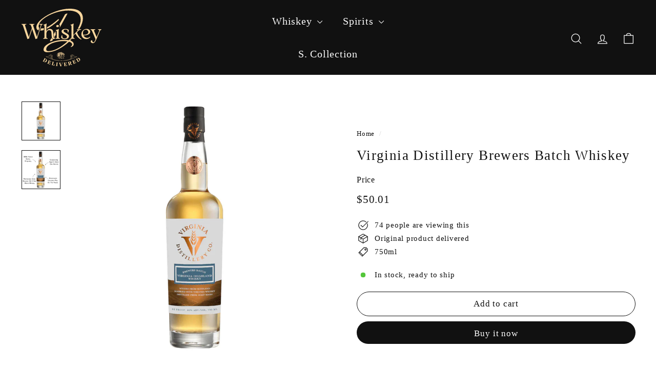

--- FILE ---
content_type: text/html; charset=utf-8
request_url: https://whiskeyd.com/products/virginia-distillery-brewers-batch
body_size: 29024
content:
<!doctype html>
<html class="no-js" lang="en" dir="ltr">
  <head>
    <meta charset="utf-8">
    <meta http-equiv="X-UA-Compatible" content="IE=edge,chrome=1">
    <meta name="viewport" content="width=device-width,initial-scale=1">
    <meta name="theme-color" content="#111111">
    <link rel="canonical" href="https://whiskeyd.com/products/virginia-distillery-brewers-batch">
    <link rel="preconnect" href="https://fonts.shopifycdn.com" crossorigin>
    <link rel="dns-prefetch" href="https://ajax.googleapis.com">
<title>Buy Virginia Distillery Brewers Batch Online Delivery &ndash; WhiskeyD</title>
<meta name="description" content="Shop online and get fast delivery of the exquisite Virginia Distillery Brewers Batch. Indulge in the finest spirits from the comfort of your home."><link rel="shortcut icon" href="//whiskeyd.com/cdn/shop/files/min-logo_32x32.png?v=1684050602" type="image/png">
<meta property="og:site_name" content="WhiskeyD">
<meta property="og:url" content="https://whiskeyd.com/products/virginia-distillery-brewers-batch">
<meta property="og:title" content="Virginia Distillery Brewers Batch Whiskey">
<meta property="og:type" content="product">
<meta property="og:description" content="Shop online and get fast delivery of the exquisite Virginia Distillery Brewers Batch. Indulge in the finest spirits from the comfort of your home."><meta property="og:image" content="http://whiskeyd.com/cdn/shop/files/VirginiaDistilleryBrewersBatchWhiskey.jpg?v=1708865716">
  <meta property="og:image:secure_url" content="https://whiskeyd.com/cdn/shop/files/VirginiaDistilleryBrewersBatchWhiskey.jpg?v=1708865716">
  <meta property="og:image:width" content="1024">
  <meta property="og:image:height" content="1024"><meta name="twitter:site" content="@BuyWhiskey">
<meta name="twitter:card" content="summary_large_image">
<meta name="twitter:title" content="Virginia Distillery Brewers Batch Whiskey">
<meta name="twitter:description" content="Shop online and get fast delivery of the exquisite Virginia Distillery Brewers Batch. Indulge in the finest spirits from the comfort of your home.">

<style data-shopify>
  

  
  
  
</style><link href="//whiskeyd.com/cdn/shop/t/11/assets/components.css?v=178053706190827632491720517514" rel="stylesheet" type="text/css" media="all" />

<style data-shopify>:root {
    --colorBody: #ffffff;
    --colorBodyAlpha05: rgba(255, 255, 255, 0.05);
    --colorBodyDim: #f2f2f2;

    --colorBorder: #111111;

    --colorBtnPrimary: #111111;
    --colorBtnPrimaryLight: #2b2b2b;
    --colorBtnPrimaryDim: #040404;
    --colorBtnPrimaryText: #ffffff;

    --colorCartDot: #f70d1a;
    --colorCartDotText: #fff;

    --colorFooter: #ffffff;
    --colorFooterBorder: #111111;
    --colorFooterText: #111111;

    --colorLink: #111111;

    --colorModalBg: rgba(17, 17, 17, 0.6);

    --colorNav: #111111;
    --colorNavSearch: #ffffff;
    --colorNavText: #ffffff;

    --colorPrice: #111111;

    --colorSaleTag: #f70d1a;
    --colorSaleTagText: #ffffff;

    --colorScheme1Text: #ffffff;
    --colorScheme1Bg: #111111;
    --colorScheme2Text: #111111;
    --colorScheme2Bg: #ffffff;
    --colorScheme3Text: #000000;
    --colorScheme3Bg: #fcf4f1;

    --colorTextBody: #111111;
    --colorTextBodyAlpha005: rgba(17, 17, 17, 0.05);
    --colorTextBodyAlpha008: rgba(17, 17, 17, 0.08);
    --colorTextSavings: #f70d1a;

    --colorToolbar: #111111;
    --colorToolbarText: #ffffff;

    --urlIcoSelect: url(//whiskeyd.com/cdn/shop/t/11/assets/ico-select.svg);
    --urlSwirlSvg: url(//whiskeyd.com/cdn/shop/t/11/assets/swirl.svg);

    --header-padding-bottom: 0;

    --pageTopPadding: 35px;
    --pageNarrow: 780px;
    --pageWidthPadding: 40px;
    --gridGutter: 22px;
    --indexSectionPadding: 60px;
    --sectionHeaderBottom: 40px;
    --collapsibleIconWidth: 12px;

    --sizeChartMargin: 30px 0;
    --sizeChartIconMargin: 5px;

    --newsletterReminderPadding: 20px 30px 20px 25px;

    --textFrameMargin: 10px;

    /*Shop Pay Installments*/
    --color-body-text: #111111;
    --color-body: #ffffff;
    --color-bg: #ffffff;

    --typeHeaderPrimary: "New York";
    --typeHeaderFallback: Iowan Old Style, Apple Garamond, Baskerville, Times New Roman, Droid Serif, Times, Source Serif Pro, serif, Apple Color Emoji, Segoe UI Emoji, Segoe UI Symbol;
    --typeHeaderSize: 32px;
    --typeHeaderWeight: 400;
    --typeHeaderLineHeight: 1.1;
    --typeHeaderSpacing: 0.05em;

    --typeBasePrimary:"New York";
    --typeBaseFallback:Iowan Old Style, Apple Garamond, Baskerville, Times New Roman, Droid Serif, Times, Source Serif Pro, serif, Apple Color Emoji, Segoe UI Emoji, Segoe UI Symbol;
    --typeBaseSize: 15px;
    --typeBaseWeight: 400;
    --typeBaseSpacing: 0.05em;
    --typeBaseLineHeight: 1.6;

    --colorSmallImageBg: #ffffff;
    --colorSmallImageBgDark: #f7f7f7;
    --colorLargeImageBg: #111111;
    --colorLargeImageBgLight: #323232;

    --iconWeight: 3px;
    --iconLinecaps: round;

    
      --buttonRadius: 50px;
      --btnPadding: 11px 25px;
    

    
      --roundness: 20px;
    

    
      --gridThickness: 0;
    

    --productTileMargin: 10%;
    --collectionTileMargin: 15%;

    --swatchSize: 40px;
  }

  @media screen and (max-width: 768px) {
    :root {
      --pageTopPadding: 15px;
      --pageNarrow: 330px;
      --pageWidthPadding: 17px;
      --gridGutter: 16px;
      --indexSectionPadding: 40px;
      --sectionHeaderBottom: 25px;
      --collapsibleIconWidth: 10px;
      --textFrameMargin: 7px;
      --typeBaseSize: 13px;

      
        --roundness: 15px;
        --btnPadding: 9px 25px;
      
    }
  }</style><link href="//whiskeyd.com/cdn/shop/t/11/assets/overrides.css?v=61671070734277095511720517517" rel="stylesheet" type="text/css" media="all" />
<style data-shopify>:root {
        --productGridPadding: 12px;
      }</style><script async crossorigin fetchpriority="high" src="/cdn/shopifycloud/importmap-polyfill/es-modules-shim.2.4.0.js"></script>
<script>
      document.documentElement.className = document.documentElement.className.replace('no-js', 'js');
      window.theme = window.theme || {};
      theme.routes = {
        home: "/",
        collections: "/collections",
        cart: "/cart.js",
        cartPage: "/cart",
        cartAdd: "/cart/add.js",
        cartChange: "/cart/change.js",
        search: "/search",
        predictiveSearch: "/search/suggest"
      };
      theme.strings = {
        soldOut: "Sold Out",
        unavailable: "Unavailable",
        inStockLabel: "In stock, ready to ship",
        oneStockLabel: "Low stock - [count] item left",
        otherStockLabel: "Low stock - [count] items left",
        willNotShipUntil: "Ready to ship [date]",
        willBeInStockAfter: "Back in stock [date]",
        waitingForStock: "Backordered, shipping soon",
        savePrice: "Save [saved_amount]",
        cartEmpty: "Your cart is currently empty.",
        cartTermsConfirmation: "You must agree with the terms and conditions of sales to check out",
        searchCollections: "Collections",
        searchPages: "Pages",
        searchArticles: "Articles",
        maxQuantity: "You can only have [quantity] of [title] in your cart."
      };
      theme.settings = {
        cartType: "dropdown",
        isCustomerTemplate: false,
        moneyFormat: "${{amount}}",
        saveType: "dollar",
        productImageSize: "square",
        productImageCover: true,
        predictiveSearch: true,
        predictiveSearchType: null,
        superScriptSetting: false,
        superScriptPrice: false,
        quickView: false,
        quickAdd: false,
        themeName: 'Expanse',
        themeVersion: "5.2.3" // x-release-please-version
      };
    </script><script type="importmap">
{
  "imports": {
    "@archetype-themes/scripts/config": "//whiskeyd.com/cdn/shop/t/11/assets/config.js?v=95976828937475645771720517514",
    "@archetype-themes/scripts/helpers/a11y": "//whiskeyd.com/cdn/shop/t/11/assets/a11y.js?v=118065092949826047841720517513",
    "@archetype-themes/scripts/helpers/ajax-renderer": "//whiskeyd.com/cdn/shop/t/11/assets/ajax-renderer.js?v=100928873305606449171720517513",
    "@archetype-themes/scripts/helpers/currency": "//whiskeyd.com/cdn/shop/t/11/assets/currency.js?v=7073109214763046061720517514",
    "@archetype-themes/scripts/helpers/delegate": "//whiskeyd.com/cdn/shop/t/11/assets/delegate.js?v=149839824348477659831720517514",
    "@archetype-themes/scripts/helpers/init-globals": "//whiskeyd.com/cdn/shop/t/11/assets/init-globals.js?v=181475641737567220961720517517",
    "@archetype-themes/scripts/helpers/library-loader": "//whiskeyd.com/cdn/shop/t/11/assets/library-loader.js?v=156273567395030534951720517517",
    "@archetype-themes/scripts/helpers/rte": "//whiskeyd.com/cdn/shop/t/11/assets/rte.js?v=25912603626504680721720517518",
    "@archetype-themes/scripts/helpers/sections": "//whiskeyd.com/cdn/shop/t/11/assets/sections.js?v=182906742684709496481720517518",
    "@archetype-themes/scripts/helpers/size-drawer": "//whiskeyd.com/cdn/shop/t/11/assets/size-drawer.js?v=67462763974111650691720517518",
    "@archetype-themes/scripts/helpers/utils": "//whiskeyd.com/cdn/shop/t/11/assets/utils.js?v=117964846174238173191720517519",
    "@archetype-themes/scripts/helpers/vimeo": "//whiskeyd.com/cdn/shop/t/11/assets/vimeo.js?v=24358449204266797831720517519",
    "@archetype-themes/scripts/helpers/youtube": "//whiskeyd.com/cdn/shop/t/11/assets/youtube.js?v=65638137014896701821720517519",
    "@archetype-themes/scripts/modules/animation-observer": "//whiskeyd.com/cdn/shop/t/11/assets/animation-observer.js?v=153879372474529029271720517513",
    "@archetype-themes/scripts/modules/cart-api": "//whiskeyd.com/cdn/shop/t/11/assets/cart-api.js?v=93416222499431499891720517513",
    "@archetype-themes/scripts/modules/cart-drawer": "//whiskeyd.com/cdn/shop/t/11/assets/cart-drawer.js?v=22319036241739343301720517513",
    "@archetype-themes/scripts/modules/cart-form": "//whiskeyd.com/cdn/shop/t/11/assets/cart-form.js?v=7359676928425491331720517514",
    "@archetype-themes/scripts/modules/collapsibles": "//whiskeyd.com/cdn/shop/t/11/assets/collapsibles.js?v=20772374232124797641720517514",
    "@archetype-themes/scripts/modules/collection-sidebar": "//whiskeyd.com/cdn/shop/t/11/assets/collection-sidebar.js?v=11139703187251763651720517514",
    "@archetype-themes/scripts/modules/collection-template": "//whiskeyd.com/cdn/shop/t/11/assets/collection-template.js?v=140554359979706354581720517514",
    "@archetype-themes/scripts/modules/disclosure": "//whiskeyd.com/cdn/shop/t/11/assets/disclosure.js?v=67772127279384659731720517514",
    "@archetype-themes/scripts/modules/drawers": "//whiskeyd.com/cdn/shop/t/11/assets/drawers.js?v=41461249279569037491720517514",
    "@archetype-themes/scripts/modules/header-nav": "//whiskeyd.com/cdn/shop/t/11/assets/header-nav.js?v=177096878740680116051720517514",
    "@archetype-themes/scripts/modules/header-search": "//whiskeyd.com/cdn/shop/t/11/assets/header-search.js?v=111541059953386463491720517514",
    "@archetype-themes/scripts/modules/mobile-nav": "//whiskeyd.com/cdn/shop/t/11/assets/mobile-nav.js?v=114965420791451121061720517517",
    "@archetype-themes/scripts/modules/modal": "//whiskeyd.com/cdn/shop/t/11/assets/modal.js?v=134597060909170760981720517517",
    "@archetype-themes/scripts/modules/parallax": "//whiskeyd.com/cdn/shop/t/11/assets/parallax.js?v=52940338558575531261720517517",
    "@archetype-themes/scripts/modules/photoswipe": "//whiskeyd.com/cdn/shop/t/11/assets/photoswipe.js?v=165549100180449799241720517517",
    "@archetype-themes/scripts/modules/product-media": "//whiskeyd.com/cdn/shop/t/11/assets/product-media.js?v=100982122737231373481720517517",
    "@archetype-themes/scripts/modules/product-recommendations": "//whiskeyd.com/cdn/shop/t/11/assets/product-recommendations.js?v=129269900080061478331720517517",
    "@archetype-themes/scripts/modules/quantity-selectors": "//whiskeyd.com/cdn/shop/t/11/assets/quantity-selectors.js?v=39825656135086092811720517518",
    "@archetype-themes/scripts/modules/slideshow": "//whiskeyd.com/cdn/shop/t/11/assets/slideshow.js?v=66456378059434374351720517518",
    "@archetype-themes/scripts/modules/swatches": "//whiskeyd.com/cdn/shop/t/11/assets/swatches.js?v=27943298151903503821720517518",
    "@archetype-themes/scripts/modules/tool-tip": "//whiskeyd.com/cdn/shop/t/11/assets/tool-tip.js?v=21675976537915012111720517519",
    "@archetype-themes/scripts/modules/tool-tip-trigger": "//whiskeyd.com/cdn/shop/t/11/assets/tool-tip-trigger.js?v=140183424560662924111720517519",
    "@archetype-themes/scripts/modules/video-modal": "//whiskeyd.com/cdn/shop/t/11/assets/video-modal.js?v=124352799055401291551720517519",
    "@archetype-themes/scripts/modules/video-section": "//whiskeyd.com/cdn/shop/t/11/assets/video-section.js?v=160666745868686885001720517519",
    "@archetype-themes/scripts/vendors/animape": "//whiskeyd.com/cdn/shop/t/11/assets/animape.js?v=22924073894526020811720517513",
    "@archetype-themes/scripts/vendors/flickity": "//whiskeyd.com/cdn/shop/t/11/assets/flickity.js?v=63038299790151568001720517514",
    "@archetype-themes/scripts/vendors/flickity-fade": "//whiskeyd.com/cdn/shop/t/11/assets/flickity-fade.js?v=139345671339789455101720517514",
    "@archetype-themes/scripts/vendors/photoswipe-ui-default.min": "//whiskeyd.com/cdn/shop/t/11/assets/photoswipe-ui-default.min.js?v=134883888500157045471720517517",
    "@archetype-themes/scripts/vendors/photoswipe.min": "//whiskeyd.com/cdn/shop/t/11/assets/photoswipe.min.js?v=141399574847282278601720517517",
    "@archetype-themes/utils/pubsub": "//whiskeyd.com/cdn/shop/t/11/assets/pubsub.js?v=170887502973045284781720517517",
    "components/announcement-bar": "//whiskeyd.com/cdn/shop/t/11/assets/announcement-bar.js?v=61239492037021845891720517513",
    "components/block-buy-buttons": "//whiskeyd.com/cdn/shop/t/11/assets/block-buy-buttons.js?v=148958496432830410761720517513",
    "components/block-contact": "//whiskeyd.com/cdn/shop/t/11/assets/block-contact.js?v=78355411751615558911720517513",
    "components/block-description": "//whiskeyd.com/cdn/shop/t/11/assets/block-description.js?v=81077347419709677141720517513",
    "components/block-price": "//whiskeyd.com/cdn/shop/t/11/assets/block-price.js?v=129702681217586970991720517513",
    "components/block-quantity-selector": "//whiskeyd.com/cdn/shop/t/11/assets/block-quantity-selector.js?v=117475072784309989681720517513",
    "components/block-tab": "//whiskeyd.com/cdn/shop/t/11/assets/block-tab.js?v=26040362447511671711720517513",
    "components/block-variant-picker": "//whiskeyd.com/cdn/shop/t/11/assets/block-variant-picker.js?v=71031908405311637371720517513",
    "components/gift-card-recipient-form": "//whiskeyd.com/cdn/shop/t/11/assets/gift-card-recipient-form.js?v=64755253772159527141720517514",
    "components/icon": "//whiskeyd.com/cdn/shop/t/11/assets/icon.js?v=3434008020053097731720517517",
    "components/image-element": "//whiskeyd.com/cdn/shop/t/11/assets/image-element.js?v=162387049124185673971720517517",
    "components/newsletter-reminder": "//whiskeyd.com/cdn/shop/t/11/assets/newsletter-reminder.js?v=93831542396994015031720517517",
    "components/predictive-search": "//whiskeyd.com/cdn/shop/t/11/assets/predictive-search.js?v=99835546545337592591720517517",
    "components/price-range": "//whiskeyd.com/cdn/shop/t/11/assets/price-range.js?v=107536712590459768541720517517",
    "components/product-grid-item": "//whiskeyd.com/cdn/shop/t/11/assets/product-grid-item.js?v=153768860261134489091720517517",
    "components/product-images": "//whiskeyd.com/cdn/shop/t/11/assets/product-images.js?v=94779729377336687951720517517",
    "components/product-inventory": "//whiskeyd.com/cdn/shop/t/11/assets/product-inventory.js?v=61257431154298704481720517517",
    "components/quick-add": "//whiskeyd.com/cdn/shop/t/11/assets/quick-add.js?v=98922245195340351461720517518",
    "components/quick-shop": "//whiskeyd.com/cdn/shop/t/11/assets/quick-shop.js?v=122648007643428631321720517518",
    "components/section-advanced-accordion": "//whiskeyd.com/cdn/shop/t/11/assets/section-advanced-accordion.js?v=50423659066538531211720517518",
    "components/section-age-verification-popup": "//whiskeyd.com/cdn/shop/t/11/assets/section-age-verification-popup.js?v=160720330590333804831720517518",
    "components/section-background-image-text": "//whiskeyd.com/cdn/shop/t/11/assets/section-background-image-text.js?v=17382720343615129641720517518",
    "components/section-collection-header": "//whiskeyd.com/cdn/shop/t/11/assets/section-collection-header.js?v=156062324844396076361720517518",
    "components/section-countdown": "//whiskeyd.com/cdn/shop/t/11/assets/section-countdown.js?v=109956453145979029921720517518",
    "components/section-footer": "//whiskeyd.com/cdn/shop/t/11/assets/section-footer.js?v=37607697474596166191720517518",
    "components/section-header": "//whiskeyd.com/cdn/shop/t/11/assets/section-header.js?v=143928937928229288231720517518",
    "components/section-hotspots": "//whiskeyd.com/cdn/shop/t/11/assets/section-hotspots.js?v=19511526374408459341720517518",
    "components/section-image-compare": "//whiskeyd.com/cdn/shop/t/11/assets/section-image-compare.js?v=10475097497223987121720517518",
    "components/section-main-cart": "//whiskeyd.com/cdn/shop/t/11/assets/section-main-cart.js?v=26599160823898921641720517518",
    "components/section-map": "//whiskeyd.com/cdn/shop/t/11/assets/section-map.js?v=152624484441567095391720517518",
    "components/section-more-products-vendor": "//whiskeyd.com/cdn/shop/t/11/assets/section-more-products-vendor.js?v=145736791502618398041720517518",
    "components/section-newsletter-popup": "//whiskeyd.com/cdn/shop/t/11/assets/section-newsletter-popup.js?v=170012379161222995921720517518",
    "components/section-password-header": "//whiskeyd.com/cdn/shop/t/11/assets/section-password-header.js?v=98933886638236819401720517518",
    "components/section-recently-viewed": "//whiskeyd.com/cdn/shop/t/11/assets/section-recently-viewed.js?v=173223767998598904081720517518",
    "components/section-testimonials": "//whiskeyd.com/cdn/shop/t/11/assets/section-testimonials.js?v=143293272721059783851720517518",
    "components/section-toolbar": "//whiskeyd.com/cdn/shop/t/11/assets/section-toolbar.js?v=10748245694607098671720517518",
    "components/store-availability": "//whiskeyd.com/cdn/shop/t/11/assets/store-availability.js?v=30314316816638668131720517518",
    "components/variant-sku": "//whiskeyd.com/cdn/shop/t/11/assets/variant-sku.js?v=61072944307078446061720517519",
    "js-cookie": "//whiskeyd.com/cdn/shop/t/11/assets/js.cookie.mjs?v=38015963105781969301720517517",
    "nouislider": "//whiskeyd.com/cdn/shop/t/11/assets/nouislider.js?v=100438778919154896961720517517"
  }
}
</script>
<script>
  if (!(HTMLScriptElement.supports && HTMLScriptElement.supports('importmap'))) {
    const el = document.createElement('script')
    el.async = true
    el.src = "//whiskeyd.com/cdn/shop/t/11/assets/es-module-shims.min.js?v=3197203922110785981720517514"
    document.head.appendChild(el)
  }
</script>

<script type="module" src="//whiskeyd.com/cdn/shop/t/11/assets/is-land.min.js?v=92343381495565747271720517517"></script>



<script type="module">
  try {
    const importMap = document.querySelector('script[type="importmap"]')
    const importMapJson = JSON.parse(importMap.textContent)
    const importMapModules = Object.values(importMapJson.imports)
    for (let i = 0; i < importMapModules.length; i++) {
      const link = document.createElement('link')
      link.rel = 'modulepreload'
      link.href = importMapModules[i]
      document.head.appendChild(link)
    }
  } catch (e) {
    console.error(e)
  }
</script>
<script>window.performance && window.performance.mark && window.performance.mark('shopify.content_for_header.start');</script><meta name="google-site-verification" content="Cq7j-IRtYfvSeOy3KcBvMi7z8ki9duOys600PMcOvF0">
<meta id="shopify-digital-wallet" name="shopify-digital-wallet" content="/73973563704/digital_wallets/dialog">
<link rel="alternate" type="application/json+oembed" href="https://whiskeyd.com/products/virginia-distillery-brewers-batch.oembed">
<script async="async" src="/checkouts/internal/preloads.js?locale=en-US"></script>
<script id="shopify-features" type="application/json">{"accessToken":"733db86d34863407e8d3aee2e36965ce","betas":["rich-media-storefront-analytics"],"domain":"whiskeyd.com","predictiveSearch":true,"shopId":73973563704,"locale":"en"}</script>
<script>var Shopify = Shopify || {};
Shopify.shop = "whiskeyd.myshopify.com";
Shopify.locale = "en";
Shopify.currency = {"active":"USD","rate":"1.0"};
Shopify.country = "US";
Shopify.theme = {"name":"Updated copy of WhiskeyD Live","id":170092790072,"schema_name":"Expanse","schema_version":"5.2.3","theme_store_id":902,"role":"main"};
Shopify.theme.handle = "null";
Shopify.theme.style = {"id":null,"handle":null};
Shopify.cdnHost = "whiskeyd.com/cdn";
Shopify.routes = Shopify.routes || {};
Shopify.routes.root = "/";</script>
<script type="module">!function(o){(o.Shopify=o.Shopify||{}).modules=!0}(window);</script>
<script>!function(o){function n(){var o=[];function n(){o.push(Array.prototype.slice.apply(arguments))}return n.q=o,n}var t=o.Shopify=o.Shopify||{};t.loadFeatures=n(),t.autoloadFeatures=n()}(window);</script>
<script id="shop-js-analytics" type="application/json">{"pageType":"product"}</script>
<script defer="defer" async type="module" src="//whiskeyd.com/cdn/shopifycloud/shop-js/modules/v2/client.init-shop-cart-sync_DlSlHazZ.en.esm.js"></script>
<script defer="defer" async type="module" src="//whiskeyd.com/cdn/shopifycloud/shop-js/modules/v2/chunk.common_D16XZWos.esm.js"></script>
<script type="module">
  await import("//whiskeyd.com/cdn/shopifycloud/shop-js/modules/v2/client.init-shop-cart-sync_DlSlHazZ.en.esm.js");
await import("//whiskeyd.com/cdn/shopifycloud/shop-js/modules/v2/chunk.common_D16XZWos.esm.js");

  window.Shopify.SignInWithShop?.initShopCartSync?.({"fedCMEnabled":true,"windoidEnabled":true});

</script>
<script>(function() {
  var isLoaded = false;
  function asyncLoad() {
    if (isLoaded) return;
    isLoaded = true;
    var urls = ["https:\/\/shopify-widget.route.com\/shopify.widget.js?shop=whiskeyd.myshopify.com","https:\/\/sdk.postscript.io\/sdk-script-loader.bundle.js?shopId=388085\u0026shop=whiskeyd.myshopify.com"];
    for (var i = 0; i < urls.length; i++) {
      var s = document.createElement('script');
      s.type = 'text/javascript';
      s.async = true;
      s.src = urls[i];
      var x = document.getElementsByTagName('script')[0];
      x.parentNode.insertBefore(s, x);
    }
  };
  if(window.attachEvent) {
    window.attachEvent('onload', asyncLoad);
  } else {
    window.addEventListener('load', asyncLoad, false);
  }
})();</script>
<script id="__st">var __st={"a":73973563704,"offset":-21600,"reqid":"96681702-0cee-4742-8c8c-8477cbb92651-1768568378","pageurl":"whiskeyd.com\/products\/virginia-distillery-brewers-batch","u":"711b79d1c40b","p":"product","rtyp":"product","rid":8352575488312};</script>
<script>window.ShopifyPaypalV4VisibilityTracking = true;</script>
<script id="captcha-bootstrap">!function(){'use strict';const t='contact',e='account',n='new_comment',o=[[t,t],['blogs',n],['comments',n],[t,'customer']],c=[[e,'customer_login'],[e,'guest_login'],[e,'recover_customer_password'],[e,'create_customer']],r=t=>t.map((([t,e])=>`form[action*='/${t}']:not([data-nocaptcha='true']) input[name='form_type'][value='${e}']`)).join(','),a=t=>()=>t?[...document.querySelectorAll(t)].map((t=>t.form)):[];function s(){const t=[...o],e=r(t);return a(e)}const i='password',u='form_key',d=['recaptcha-v3-token','g-recaptcha-response','h-captcha-response',i],f=()=>{try{return window.sessionStorage}catch{return}},m='__shopify_v',_=t=>t.elements[u];function p(t,e,n=!1){try{const o=window.sessionStorage,c=JSON.parse(o.getItem(e)),{data:r}=function(t){const{data:e,action:n}=t;return t[m]||n?{data:e,action:n}:{data:t,action:n}}(c);for(const[e,n]of Object.entries(r))t.elements[e]&&(t.elements[e].value=n);n&&o.removeItem(e)}catch(o){console.error('form repopulation failed',{error:o})}}const l='form_type',E='cptcha';function T(t){t.dataset[E]=!0}const w=window,h=w.document,L='Shopify',v='ce_forms',y='captcha';let A=!1;((t,e)=>{const n=(g='f06e6c50-85a8-45c8-87d0-21a2b65856fe',I='https://cdn.shopify.com/shopifycloud/storefront-forms-hcaptcha/ce_storefront_forms_captcha_hcaptcha.v1.5.2.iife.js',D={infoText:'Protected by hCaptcha',privacyText:'Privacy',termsText:'Terms'},(t,e,n)=>{const o=w[L][v],c=o.bindForm;if(c)return c(t,g,e,D).then(n);var r;o.q.push([[t,g,e,D],n]),r=I,A||(h.body.append(Object.assign(h.createElement('script'),{id:'captcha-provider',async:!0,src:r})),A=!0)});var g,I,D;w[L]=w[L]||{},w[L][v]=w[L][v]||{},w[L][v].q=[],w[L][y]=w[L][y]||{},w[L][y].protect=function(t,e){n(t,void 0,e),T(t)},Object.freeze(w[L][y]),function(t,e,n,w,h,L){const[v,y,A,g]=function(t,e,n){const i=e?o:[],u=t?c:[],d=[...i,...u],f=r(d),m=r(i),_=r(d.filter((([t,e])=>n.includes(e))));return[a(f),a(m),a(_),s()]}(w,h,L),I=t=>{const e=t.target;return e instanceof HTMLFormElement?e:e&&e.form},D=t=>v().includes(t);t.addEventListener('submit',(t=>{const e=I(t);if(!e)return;const n=D(e)&&!e.dataset.hcaptchaBound&&!e.dataset.recaptchaBound,o=_(e),c=g().includes(e)&&(!o||!o.value);(n||c)&&t.preventDefault(),c&&!n&&(function(t){try{if(!f())return;!function(t){const e=f();if(!e)return;const n=_(t);if(!n)return;const o=n.value;o&&e.removeItem(o)}(t);const e=Array.from(Array(32),(()=>Math.random().toString(36)[2])).join('');!function(t,e){_(t)||t.append(Object.assign(document.createElement('input'),{type:'hidden',name:u})),t.elements[u].value=e}(t,e),function(t,e){const n=f();if(!n)return;const o=[...t.querySelectorAll(`input[type='${i}']`)].map((({name:t})=>t)),c=[...d,...o],r={};for(const[a,s]of new FormData(t).entries())c.includes(a)||(r[a]=s);n.setItem(e,JSON.stringify({[m]:1,action:t.action,data:r}))}(t,e)}catch(e){console.error('failed to persist form',e)}}(e),e.submit())}));const S=(t,e)=>{t&&!t.dataset[E]&&(n(t,e.some((e=>e===t))),T(t))};for(const o of['focusin','change'])t.addEventListener(o,(t=>{const e=I(t);D(e)&&S(e,y())}));const B=e.get('form_key'),M=e.get(l),P=B&&M;t.addEventListener('DOMContentLoaded',(()=>{const t=y();if(P)for(const e of t)e.elements[l].value===M&&p(e,B);[...new Set([...A(),...v().filter((t=>'true'===t.dataset.shopifyCaptcha))])].forEach((e=>S(e,t)))}))}(h,new URLSearchParams(w.location.search),n,t,e,['guest_login'])})(!0,!0)}();</script>
<script integrity="sha256-4kQ18oKyAcykRKYeNunJcIwy7WH5gtpwJnB7kiuLZ1E=" data-source-attribution="shopify.loadfeatures" defer="defer" src="//whiskeyd.com/cdn/shopifycloud/storefront/assets/storefront/load_feature-a0a9edcb.js" crossorigin="anonymous"></script>
<script data-source-attribution="shopify.dynamic_checkout.dynamic.init">var Shopify=Shopify||{};Shopify.PaymentButton=Shopify.PaymentButton||{isStorefrontPortableWallets:!0,init:function(){window.Shopify.PaymentButton.init=function(){};var t=document.createElement("script");t.src="https://whiskeyd.com/cdn/shopifycloud/portable-wallets/latest/portable-wallets.en.js",t.type="module",document.head.appendChild(t)}};
</script>
<script data-source-attribution="shopify.dynamic_checkout.buyer_consent">
  function portableWalletsHideBuyerConsent(e){var t=document.getElementById("shopify-buyer-consent"),n=document.getElementById("shopify-subscription-policy-button");t&&n&&(t.classList.add("hidden"),t.setAttribute("aria-hidden","true"),n.removeEventListener("click",e))}function portableWalletsShowBuyerConsent(e){var t=document.getElementById("shopify-buyer-consent"),n=document.getElementById("shopify-subscription-policy-button");t&&n&&(t.classList.remove("hidden"),t.removeAttribute("aria-hidden"),n.addEventListener("click",e))}window.Shopify?.PaymentButton&&(window.Shopify.PaymentButton.hideBuyerConsent=portableWalletsHideBuyerConsent,window.Shopify.PaymentButton.showBuyerConsent=portableWalletsShowBuyerConsent);
</script>
<script>
  function portableWalletsCleanup(e){e&&e.src&&console.error("Failed to load portable wallets script "+e.src);var t=document.querySelectorAll("shopify-accelerated-checkout .shopify-payment-button__skeleton, shopify-accelerated-checkout-cart .wallet-cart-button__skeleton"),e=document.getElementById("shopify-buyer-consent");for(let e=0;e<t.length;e++)t[e].remove();e&&e.remove()}function portableWalletsNotLoadedAsModule(e){e instanceof ErrorEvent&&"string"==typeof e.message&&e.message.includes("import.meta")&&"string"==typeof e.filename&&e.filename.includes("portable-wallets")&&(window.removeEventListener("error",portableWalletsNotLoadedAsModule),window.Shopify.PaymentButton.failedToLoad=e,"loading"===document.readyState?document.addEventListener("DOMContentLoaded",window.Shopify.PaymentButton.init):window.Shopify.PaymentButton.init())}window.addEventListener("error",portableWalletsNotLoadedAsModule);
</script>

<script type="module" src="https://whiskeyd.com/cdn/shopifycloud/portable-wallets/latest/portable-wallets.en.js" onError="portableWalletsCleanup(this)" crossorigin="anonymous"></script>
<script nomodule>
  document.addEventListener("DOMContentLoaded", portableWalletsCleanup);
</script>

<script id='scb4127' type='text/javascript' async='' src='https://whiskeyd.com/cdn/shopifycloud/privacy-banner/storefront-banner.js'></script><link id="shopify-accelerated-checkout-styles" rel="stylesheet" media="screen" href="https://whiskeyd.com/cdn/shopifycloud/portable-wallets/latest/accelerated-checkout-backwards-compat.css" crossorigin="anonymous">
<style id="shopify-accelerated-checkout-cart">
        #shopify-buyer-consent {
  margin-top: 1em;
  display: inline-block;
  width: 100%;
}

#shopify-buyer-consent.hidden {
  display: none;
}

#shopify-subscription-policy-button {
  background: none;
  border: none;
  padding: 0;
  text-decoration: underline;
  font-size: inherit;
  cursor: pointer;
}

#shopify-subscription-policy-button::before {
  box-shadow: none;
}

      </style>

<script>window.performance && window.performance.mark && window.performance.mark('shopify.content_for_header.end');</script>
    <script src="//whiskeyd.com/cdn/shop/t/11/assets/theme.js?v=77167323714411244521720517518" defer="defer"></script>
  <!-- BEGIN app block: shopify://apps/triplewhale/blocks/triple_pixel_snippet/483d496b-3f1a-4609-aea7-8eee3b6b7a2a --><link rel='preconnect dns-prefetch' href='https://api.config-security.com/' crossorigin />
<link rel='preconnect dns-prefetch' href='https://conf.config-security.com/' crossorigin />
<script>
/* >> TriplePixel :: start*/
window.TriplePixelData={TripleName:"whiskeyd.myshopify.com",ver:"2.16",plat:"SHOPIFY",isHeadless:false,src:'SHOPIFY_EXT',product:{id:"8352575488312",name:`Virginia Distillery Brewers Batch Whiskey`,price:"50.01",variant:"45353631383864"},search:"",collection:"",cart:"dropdown",template:"product",curr:"USD" || "USD"},function(W,H,A,L,E,_,B,N){function O(U,T,P,H,R){void 0===R&&(R=!1),H=new XMLHttpRequest,P?(H.open("POST",U,!0),H.setRequestHeader("Content-Type","text/plain")):H.open("GET",U,!0),H.send(JSON.stringify(P||{})),H.onreadystatechange=function(){4===H.readyState&&200===H.status?(R=H.responseText,U.includes("/first")?eval(R):P||(N[B]=R)):(299<H.status||H.status<200)&&T&&!R&&(R=!0,O(U,T-1,P))}}if(N=window,!N[H+"sn"]){N[H+"sn"]=1,L=function(){return Date.now().toString(36)+"_"+Math.random().toString(36)};try{A.setItem(H,1+(0|A.getItem(H)||0)),(E=JSON.parse(A.getItem(H+"U")||"[]")).push({u:location.href,r:document.referrer,t:Date.now(),id:L()}),A.setItem(H+"U",JSON.stringify(E))}catch(e){}var i,m,p;A.getItem('"!nC`')||(_=A,A=N,A[H]||(E=A[H]=function(t,e,i){return void 0===i&&(i=[]),"State"==t?E.s:(W=L(),(E._q=E._q||[]).push([W,t,e].concat(i)),W)},E.s="Installed",E._q=[],E.ch=W,B="configSecurityConfModel",N[B]=1,O("https://conf.config-security.com/model",5),i=L(),m=A[atob("c2NyZWVu")],_.setItem("di_pmt_wt",i),p={id:i,action:"profile",avatar:_.getItem("auth-security_rand_salt_"),time:m[atob("d2lkdGg=")]+":"+m[atob("aGVpZ2h0")],host:A.TriplePixelData.TripleName,plat:A.TriplePixelData.plat,url:window.location.href.slice(0,500),ref:document.referrer,ver:A.TriplePixelData.ver},O("https://api.config-security.com/event",5,p),O("https://api.config-security.com/first?host=".concat(p.host,"&plat=").concat(p.plat),5)))}}("","TriplePixel",localStorage);
/* << TriplePixel :: end*/
</script>



<!-- END app block --><link href="https://monorail-edge.shopifysvc.com" rel="dns-prefetch">
<script>(function(){if ("sendBeacon" in navigator && "performance" in window) {try {var session_token_from_headers = performance.getEntriesByType('navigation')[0].serverTiming.find(x => x.name == '_s').description;} catch {var session_token_from_headers = undefined;}var session_cookie_matches = document.cookie.match(/_shopify_s=([^;]*)/);var session_token_from_cookie = session_cookie_matches && session_cookie_matches.length === 2 ? session_cookie_matches[1] : "";var session_token = session_token_from_headers || session_token_from_cookie || "";function handle_abandonment_event(e) {var entries = performance.getEntries().filter(function(entry) {return /monorail-edge.shopifysvc.com/.test(entry.name);});if (!window.abandonment_tracked && entries.length === 0) {window.abandonment_tracked = true;var currentMs = Date.now();var navigation_start = performance.timing.navigationStart;var payload = {shop_id: 73973563704,url: window.location.href,navigation_start,duration: currentMs - navigation_start,session_token,page_type: "product"};window.navigator.sendBeacon("https://monorail-edge.shopifysvc.com/v1/produce", JSON.stringify({schema_id: "online_store_buyer_site_abandonment/1.1",payload: payload,metadata: {event_created_at_ms: currentMs,event_sent_at_ms: currentMs}}));}}window.addEventListener('pagehide', handle_abandonment_event);}}());</script>
<script id="web-pixels-manager-setup">(function e(e,d,r,n,o){if(void 0===o&&(o={}),!Boolean(null===(a=null===(i=window.Shopify)||void 0===i?void 0:i.analytics)||void 0===a?void 0:a.replayQueue)){var i,a;window.Shopify=window.Shopify||{};var t=window.Shopify;t.analytics=t.analytics||{};var s=t.analytics;s.replayQueue=[],s.publish=function(e,d,r){return s.replayQueue.push([e,d,r]),!0};try{self.performance.mark("wpm:start")}catch(e){}var l=function(){var e={modern:/Edge?\/(1{2}[4-9]|1[2-9]\d|[2-9]\d{2}|\d{4,})\.\d+(\.\d+|)|Firefox\/(1{2}[4-9]|1[2-9]\d|[2-9]\d{2}|\d{4,})\.\d+(\.\d+|)|Chrom(ium|e)\/(9{2}|\d{3,})\.\d+(\.\d+|)|(Maci|X1{2}).+ Version\/(15\.\d+|(1[6-9]|[2-9]\d|\d{3,})\.\d+)([,.]\d+|)( \(\w+\)|)( Mobile\/\w+|) Safari\/|Chrome.+OPR\/(9{2}|\d{3,})\.\d+\.\d+|(CPU[ +]OS|iPhone[ +]OS|CPU[ +]iPhone|CPU IPhone OS|CPU iPad OS)[ +]+(15[._]\d+|(1[6-9]|[2-9]\d|\d{3,})[._]\d+)([._]\d+|)|Android:?[ /-](13[3-9]|1[4-9]\d|[2-9]\d{2}|\d{4,})(\.\d+|)(\.\d+|)|Android.+Firefox\/(13[5-9]|1[4-9]\d|[2-9]\d{2}|\d{4,})\.\d+(\.\d+|)|Android.+Chrom(ium|e)\/(13[3-9]|1[4-9]\d|[2-9]\d{2}|\d{4,})\.\d+(\.\d+|)|SamsungBrowser\/([2-9]\d|\d{3,})\.\d+/,legacy:/Edge?\/(1[6-9]|[2-9]\d|\d{3,})\.\d+(\.\d+|)|Firefox\/(5[4-9]|[6-9]\d|\d{3,})\.\d+(\.\d+|)|Chrom(ium|e)\/(5[1-9]|[6-9]\d|\d{3,})\.\d+(\.\d+|)([\d.]+$|.*Safari\/(?![\d.]+ Edge\/[\d.]+$))|(Maci|X1{2}).+ Version\/(10\.\d+|(1[1-9]|[2-9]\d|\d{3,})\.\d+)([,.]\d+|)( \(\w+\)|)( Mobile\/\w+|) Safari\/|Chrome.+OPR\/(3[89]|[4-9]\d|\d{3,})\.\d+\.\d+|(CPU[ +]OS|iPhone[ +]OS|CPU[ +]iPhone|CPU IPhone OS|CPU iPad OS)[ +]+(10[._]\d+|(1[1-9]|[2-9]\d|\d{3,})[._]\d+)([._]\d+|)|Android:?[ /-](13[3-9]|1[4-9]\d|[2-9]\d{2}|\d{4,})(\.\d+|)(\.\d+|)|Mobile Safari.+OPR\/([89]\d|\d{3,})\.\d+\.\d+|Android.+Firefox\/(13[5-9]|1[4-9]\d|[2-9]\d{2}|\d{4,})\.\d+(\.\d+|)|Android.+Chrom(ium|e)\/(13[3-9]|1[4-9]\d|[2-9]\d{2}|\d{4,})\.\d+(\.\d+|)|Android.+(UC? ?Browser|UCWEB|U3)[ /]?(15\.([5-9]|\d{2,})|(1[6-9]|[2-9]\d|\d{3,})\.\d+)\.\d+|SamsungBrowser\/(5\.\d+|([6-9]|\d{2,})\.\d+)|Android.+MQ{2}Browser\/(14(\.(9|\d{2,})|)|(1[5-9]|[2-9]\d|\d{3,})(\.\d+|))(\.\d+|)|K[Aa][Ii]OS\/(3\.\d+|([4-9]|\d{2,})\.\d+)(\.\d+|)/},d=e.modern,r=e.legacy,n=navigator.userAgent;return n.match(d)?"modern":n.match(r)?"legacy":"unknown"}(),u="modern"===l?"modern":"legacy",c=(null!=n?n:{modern:"",legacy:""})[u],f=function(e){return[e.baseUrl,"/wpm","/b",e.hashVersion,"modern"===e.buildTarget?"m":"l",".js"].join("")}({baseUrl:d,hashVersion:r,buildTarget:u}),m=function(e){var d=e.version,r=e.bundleTarget,n=e.surface,o=e.pageUrl,i=e.monorailEndpoint;return{emit:function(e){var a=e.status,t=e.errorMsg,s=(new Date).getTime(),l=JSON.stringify({metadata:{event_sent_at_ms:s},events:[{schema_id:"web_pixels_manager_load/3.1",payload:{version:d,bundle_target:r,page_url:o,status:a,surface:n,error_msg:t},metadata:{event_created_at_ms:s}}]});if(!i)return console&&console.warn&&console.warn("[Web Pixels Manager] No Monorail endpoint provided, skipping logging."),!1;try{return self.navigator.sendBeacon.bind(self.navigator)(i,l)}catch(e){}var u=new XMLHttpRequest;try{return u.open("POST",i,!0),u.setRequestHeader("Content-Type","text/plain"),u.send(l),!0}catch(e){return console&&console.warn&&console.warn("[Web Pixels Manager] Got an unhandled error while logging to Monorail."),!1}}}}({version:r,bundleTarget:l,surface:e.surface,pageUrl:self.location.href,monorailEndpoint:e.monorailEndpoint});try{o.browserTarget=l,function(e){var d=e.src,r=e.async,n=void 0===r||r,o=e.onload,i=e.onerror,a=e.sri,t=e.scriptDataAttributes,s=void 0===t?{}:t,l=document.createElement("script"),u=document.querySelector("head"),c=document.querySelector("body");if(l.async=n,l.src=d,a&&(l.integrity=a,l.crossOrigin="anonymous"),s)for(var f in s)if(Object.prototype.hasOwnProperty.call(s,f))try{l.dataset[f]=s[f]}catch(e){}if(o&&l.addEventListener("load",o),i&&l.addEventListener("error",i),u)u.appendChild(l);else{if(!c)throw new Error("Did not find a head or body element to append the script");c.appendChild(l)}}({src:f,async:!0,onload:function(){if(!function(){var e,d;return Boolean(null===(d=null===(e=window.Shopify)||void 0===e?void 0:e.analytics)||void 0===d?void 0:d.initialized)}()){var d=window.webPixelsManager.init(e)||void 0;if(d){var r=window.Shopify.analytics;r.replayQueue.forEach((function(e){var r=e[0],n=e[1],o=e[2];d.publishCustomEvent(r,n,o)})),r.replayQueue=[],r.publish=d.publishCustomEvent,r.visitor=d.visitor,r.initialized=!0}}},onerror:function(){return m.emit({status:"failed",errorMsg:"".concat(f," has failed to load")})},sri:function(e){var d=/^sha384-[A-Za-z0-9+/=]+$/;return"string"==typeof e&&d.test(e)}(c)?c:"",scriptDataAttributes:o}),m.emit({status:"loading"})}catch(e){m.emit({status:"failed",errorMsg:(null==e?void 0:e.message)||"Unknown error"})}}})({shopId: 73973563704,storefrontBaseUrl: "https://whiskeyd.com",extensionsBaseUrl: "https://extensions.shopifycdn.com/cdn/shopifycloud/web-pixels-manager",monorailEndpoint: "https://monorail-edge.shopifysvc.com/unstable/produce_batch",surface: "storefront-renderer",enabledBetaFlags: ["2dca8a86"],webPixelsConfigList: [{"id":"1712062776","configuration":"{\"shopId\":\"388085\"}","eventPayloadVersion":"v1","runtimeContext":"STRICT","scriptVersion":"307a40031f6e17d9cb86e745fe44e432","type":"APP","apiClientId":2328352,"privacyPurposes":[],"dataSharingAdjustments":{"protectedCustomerApprovalScopes":["read_customer_address","read_customer_email","read_customer_name","read_customer_personal_data","read_customer_phone"]}},{"id":"717750584","configuration":"{\"config\":\"{\\\"pixel_id\\\":\\\"G-5BQ2VHQJ29\\\",\\\"target_country\\\":\\\"US\\\",\\\"gtag_events\\\":[{\\\"type\\\":\\\"begin_checkout\\\",\\\"action_label\\\":\\\"G-5BQ2VHQJ29\\\"},{\\\"type\\\":\\\"search\\\",\\\"action_label\\\":\\\"G-5BQ2VHQJ29\\\"},{\\\"type\\\":\\\"view_item\\\",\\\"action_label\\\":[\\\"G-5BQ2VHQJ29\\\",\\\"MC-WP9D8NEJTC\\\"]},{\\\"type\\\":\\\"purchase\\\",\\\"action_label\\\":[\\\"G-5BQ2VHQJ29\\\",\\\"MC-WP9D8NEJTC\\\"]},{\\\"type\\\":\\\"page_view\\\",\\\"action_label\\\":[\\\"G-5BQ2VHQJ29\\\",\\\"MC-WP9D8NEJTC\\\"]},{\\\"type\\\":\\\"add_payment_info\\\",\\\"action_label\\\":\\\"G-5BQ2VHQJ29\\\"},{\\\"type\\\":\\\"add_to_cart\\\",\\\"action_label\\\":\\\"G-5BQ2VHQJ29\\\"}],\\\"enable_monitoring_mode\\\":false}\"}","eventPayloadVersion":"v1","runtimeContext":"OPEN","scriptVersion":"b2a88bafab3e21179ed38636efcd8a93","type":"APP","apiClientId":1780363,"privacyPurposes":[],"dataSharingAdjustments":{"protectedCustomerApprovalScopes":["read_customer_address","read_customer_email","read_customer_name","read_customer_personal_data","read_customer_phone"]}},{"id":"457572664","configuration":"{\"tagID\":\"2614302938796\"}","eventPayloadVersion":"v1","runtimeContext":"STRICT","scriptVersion":"18031546ee651571ed29edbe71a3550b","type":"APP","apiClientId":3009811,"privacyPurposes":["ANALYTICS","MARKETING","SALE_OF_DATA"],"dataSharingAdjustments":{"protectedCustomerApprovalScopes":["read_customer_address","read_customer_email","read_customer_name","read_customer_personal_data","read_customer_phone"]}},{"id":"305561912","configuration":"{\"pixel_id\":\"352422777664610\",\"pixel_type\":\"facebook_pixel\",\"metaapp_system_user_token\":\"-\"}","eventPayloadVersion":"v1","runtimeContext":"OPEN","scriptVersion":"ca16bc87fe92b6042fbaa3acc2fbdaa6","type":"APP","apiClientId":2329312,"privacyPurposes":["ANALYTICS","MARKETING","SALE_OF_DATA"],"dataSharingAdjustments":{"protectedCustomerApprovalScopes":["read_customer_address","read_customer_email","read_customer_name","read_customer_personal_data","read_customer_phone"]}},{"id":"171180344","configuration":"{\"shopId\":\"whiskeyd.myshopify.com\"}","eventPayloadVersion":"v1","runtimeContext":"STRICT","scriptVersion":"674c31de9c131805829c42a983792da6","type":"APP","apiClientId":2753413,"privacyPurposes":["ANALYTICS","MARKETING","SALE_OF_DATA"],"dataSharingAdjustments":{"protectedCustomerApprovalScopes":["read_customer_address","read_customer_email","read_customer_name","read_customer_personal_data","read_customer_phone"]}},{"id":"shopify-app-pixel","configuration":"{}","eventPayloadVersion":"v1","runtimeContext":"STRICT","scriptVersion":"0450","apiClientId":"shopify-pixel","type":"APP","privacyPurposes":["ANALYTICS","MARKETING"]},{"id":"shopify-custom-pixel","eventPayloadVersion":"v1","runtimeContext":"LAX","scriptVersion":"0450","apiClientId":"shopify-pixel","type":"CUSTOM","privacyPurposes":["ANALYTICS","MARKETING"]}],isMerchantRequest: false,initData: {"shop":{"name":"WhiskeyD","paymentSettings":{"currencyCode":"USD"},"myshopifyDomain":"whiskeyd.myshopify.com","countryCode":"US","storefrontUrl":"https:\/\/whiskeyd.com"},"customer":null,"cart":null,"checkout":null,"productVariants":[{"price":{"amount":50.01,"currencyCode":"USD"},"product":{"title":"Virginia Distillery Brewers Batch Whiskey","vendor":"Brewers Batch","id":"8352575488312","untranslatedTitle":"Virginia Distillery Brewers Batch Whiskey","url":"\/products\/virginia-distillery-brewers-batch","type":"Whiskey"},"id":"45353631383864","image":{"src":"\/\/whiskeyd.com\/cdn\/shop\/files\/VirginiaDistilleryBrewersBatchWhiskey.jpg?v=1708865716"},"sku":"85707","title":"Default Title","untranslatedTitle":"Default Title"}],"purchasingCompany":null},},"https://whiskeyd.com/cdn","fcfee988w5aeb613cpc8e4bc33m6693e112",{"modern":"","legacy":""},{"shopId":"73973563704","storefrontBaseUrl":"https:\/\/whiskeyd.com","extensionBaseUrl":"https:\/\/extensions.shopifycdn.com\/cdn\/shopifycloud\/web-pixels-manager","surface":"storefront-renderer","enabledBetaFlags":"[\"2dca8a86\"]","isMerchantRequest":"false","hashVersion":"fcfee988w5aeb613cpc8e4bc33m6693e112","publish":"custom","events":"[[\"page_viewed\",{}],[\"product_viewed\",{\"productVariant\":{\"price\":{\"amount\":50.01,\"currencyCode\":\"USD\"},\"product\":{\"title\":\"Virginia Distillery Brewers Batch Whiskey\",\"vendor\":\"Brewers Batch\",\"id\":\"8352575488312\",\"untranslatedTitle\":\"Virginia Distillery Brewers Batch Whiskey\",\"url\":\"\/products\/virginia-distillery-brewers-batch\",\"type\":\"Whiskey\"},\"id\":\"45353631383864\",\"image\":{\"src\":\"\/\/whiskeyd.com\/cdn\/shop\/files\/VirginiaDistilleryBrewersBatchWhiskey.jpg?v=1708865716\"},\"sku\":\"85707\",\"title\":\"Default Title\",\"untranslatedTitle\":\"Default Title\"}}]]"});</script><script>
  window.ShopifyAnalytics = window.ShopifyAnalytics || {};
  window.ShopifyAnalytics.meta = window.ShopifyAnalytics.meta || {};
  window.ShopifyAnalytics.meta.currency = 'USD';
  var meta = {"product":{"id":8352575488312,"gid":"gid:\/\/shopify\/Product\/8352575488312","vendor":"Brewers Batch","type":"Whiskey","handle":"virginia-distillery-brewers-batch","variants":[{"id":45353631383864,"price":5001,"name":"Virginia Distillery Brewers Batch Whiskey","public_title":null,"sku":"85707"}],"remote":false},"page":{"pageType":"product","resourceType":"product","resourceId":8352575488312,"requestId":"96681702-0cee-4742-8c8c-8477cbb92651-1768568378"}};
  for (var attr in meta) {
    window.ShopifyAnalytics.meta[attr] = meta[attr];
  }
</script>
<script class="analytics">
  (function () {
    var customDocumentWrite = function(content) {
      var jquery = null;

      if (window.jQuery) {
        jquery = window.jQuery;
      } else if (window.Checkout && window.Checkout.$) {
        jquery = window.Checkout.$;
      }

      if (jquery) {
        jquery('body').append(content);
      }
    };

    var hasLoggedConversion = function(token) {
      if (token) {
        return document.cookie.indexOf('loggedConversion=' + token) !== -1;
      }
      return false;
    }

    var setCookieIfConversion = function(token) {
      if (token) {
        var twoMonthsFromNow = new Date(Date.now());
        twoMonthsFromNow.setMonth(twoMonthsFromNow.getMonth() + 2);

        document.cookie = 'loggedConversion=' + token + '; expires=' + twoMonthsFromNow;
      }
    }

    var trekkie = window.ShopifyAnalytics.lib = window.trekkie = window.trekkie || [];
    if (trekkie.integrations) {
      return;
    }
    trekkie.methods = [
      'identify',
      'page',
      'ready',
      'track',
      'trackForm',
      'trackLink'
    ];
    trekkie.factory = function(method) {
      return function() {
        var args = Array.prototype.slice.call(arguments);
        args.unshift(method);
        trekkie.push(args);
        return trekkie;
      };
    };
    for (var i = 0; i < trekkie.methods.length; i++) {
      var key = trekkie.methods[i];
      trekkie[key] = trekkie.factory(key);
    }
    trekkie.load = function(config) {
      trekkie.config = config || {};
      trekkie.config.initialDocumentCookie = document.cookie;
      var first = document.getElementsByTagName('script')[0];
      var script = document.createElement('script');
      script.type = 'text/javascript';
      script.onerror = function(e) {
        var scriptFallback = document.createElement('script');
        scriptFallback.type = 'text/javascript';
        scriptFallback.onerror = function(error) {
                var Monorail = {
      produce: function produce(monorailDomain, schemaId, payload) {
        var currentMs = new Date().getTime();
        var event = {
          schema_id: schemaId,
          payload: payload,
          metadata: {
            event_created_at_ms: currentMs,
            event_sent_at_ms: currentMs
          }
        };
        return Monorail.sendRequest("https://" + monorailDomain + "/v1/produce", JSON.stringify(event));
      },
      sendRequest: function sendRequest(endpointUrl, payload) {
        // Try the sendBeacon API
        if (window && window.navigator && typeof window.navigator.sendBeacon === 'function' && typeof window.Blob === 'function' && !Monorail.isIos12()) {
          var blobData = new window.Blob([payload], {
            type: 'text/plain'
          });

          if (window.navigator.sendBeacon(endpointUrl, blobData)) {
            return true;
          } // sendBeacon was not successful

        } // XHR beacon

        var xhr = new XMLHttpRequest();

        try {
          xhr.open('POST', endpointUrl);
          xhr.setRequestHeader('Content-Type', 'text/plain');
          xhr.send(payload);
        } catch (e) {
          console.log(e);
        }

        return false;
      },
      isIos12: function isIos12() {
        return window.navigator.userAgent.lastIndexOf('iPhone; CPU iPhone OS 12_') !== -1 || window.navigator.userAgent.lastIndexOf('iPad; CPU OS 12_') !== -1;
      }
    };
    Monorail.produce('monorail-edge.shopifysvc.com',
      'trekkie_storefront_load_errors/1.1',
      {shop_id: 73973563704,
      theme_id: 170092790072,
      app_name: "storefront",
      context_url: window.location.href,
      source_url: "//whiskeyd.com/cdn/s/trekkie.storefront.cd680fe47e6c39ca5d5df5f0a32d569bc48c0f27.min.js"});

        };
        scriptFallback.async = true;
        scriptFallback.src = '//whiskeyd.com/cdn/s/trekkie.storefront.cd680fe47e6c39ca5d5df5f0a32d569bc48c0f27.min.js';
        first.parentNode.insertBefore(scriptFallback, first);
      };
      script.async = true;
      script.src = '//whiskeyd.com/cdn/s/trekkie.storefront.cd680fe47e6c39ca5d5df5f0a32d569bc48c0f27.min.js';
      first.parentNode.insertBefore(script, first);
    };
    trekkie.load(
      {"Trekkie":{"appName":"storefront","development":false,"defaultAttributes":{"shopId":73973563704,"isMerchantRequest":null,"themeId":170092790072,"themeCityHash":"9732501252509663177","contentLanguage":"en","currency":"USD","eventMetadataId":"12389668-49b6-4e03-919a-0b22ed49f649"},"isServerSideCookieWritingEnabled":true,"monorailRegion":"shop_domain","enabledBetaFlags":["65f19447"]},"Session Attribution":{},"S2S":{"facebookCapiEnabled":true,"source":"trekkie-storefront-renderer","apiClientId":580111}}
    );

    var loaded = false;
    trekkie.ready(function() {
      if (loaded) return;
      loaded = true;

      window.ShopifyAnalytics.lib = window.trekkie;

      var originalDocumentWrite = document.write;
      document.write = customDocumentWrite;
      try { window.ShopifyAnalytics.merchantGoogleAnalytics.call(this); } catch(error) {};
      document.write = originalDocumentWrite;

      window.ShopifyAnalytics.lib.page(null,{"pageType":"product","resourceType":"product","resourceId":8352575488312,"requestId":"96681702-0cee-4742-8c8c-8477cbb92651-1768568378","shopifyEmitted":true});

      var match = window.location.pathname.match(/checkouts\/(.+)\/(thank_you|post_purchase)/)
      var token = match? match[1]: undefined;
      if (!hasLoggedConversion(token)) {
        setCookieIfConversion(token);
        window.ShopifyAnalytics.lib.track("Viewed Product",{"currency":"USD","variantId":45353631383864,"productId":8352575488312,"productGid":"gid:\/\/shopify\/Product\/8352575488312","name":"Virginia Distillery Brewers Batch Whiskey","price":"50.01","sku":"85707","brand":"Brewers Batch","variant":null,"category":"Whiskey","nonInteraction":true,"remote":false},undefined,undefined,{"shopifyEmitted":true});
      window.ShopifyAnalytics.lib.track("monorail:\/\/trekkie_storefront_viewed_product\/1.1",{"currency":"USD","variantId":45353631383864,"productId":8352575488312,"productGid":"gid:\/\/shopify\/Product\/8352575488312","name":"Virginia Distillery Brewers Batch Whiskey","price":"50.01","sku":"85707","brand":"Brewers Batch","variant":null,"category":"Whiskey","nonInteraction":true,"remote":false,"referer":"https:\/\/whiskeyd.com\/products\/virginia-distillery-brewers-batch"});
      }
    });


        var eventsListenerScript = document.createElement('script');
        eventsListenerScript.async = true;
        eventsListenerScript.src = "//whiskeyd.com/cdn/shopifycloud/storefront/assets/shop_events_listener-3da45d37.js";
        document.getElementsByTagName('head')[0].appendChild(eventsListenerScript);

})();</script>
<script
  defer
  src="https://whiskeyd.com/cdn/shopifycloud/perf-kit/shopify-perf-kit-3.0.4.min.js"
  data-application="storefront-renderer"
  data-shop-id="73973563704"
  data-render-region="gcp-us-central1"
  data-page-type="product"
  data-theme-instance-id="170092790072"
  data-theme-name="Expanse"
  data-theme-version="5.2.3"
  data-monorail-region="shop_domain"
  data-resource-timing-sampling-rate="10"
  data-shs="true"
  data-shs-beacon="true"
  data-shs-export-with-fetch="true"
  data-shs-logs-sample-rate="1"
  data-shs-beacon-endpoint="https://whiskeyd.com/api/collect"
></script>
</head>
  <body
    class="template-product"
    data-button_style="round"
    data-edges=""
    data-type_header_capitalize="false"
    data-swatch_style="round"
    data-grid-style="simple"
  >
    <a class="in-page-link visually-hidden skip-link" href="#MainContent">Skip to content</a>
    <div id="PageContainer" class="page-container">
      <div class="transition-body"><!-- BEGIN sections: header-group -->
<div id="shopify-section-sections--23059483656504__header" class="shopify-section shopify-section-group-header-group header-section">
<style>
  .site-nav__link {
    font-size: 20px;
  }
  

  
</style>

<is-land on:idle>
  <header-section data-section-id="sections--23059483656504__header" data-section-type="header">
    <div id="HeaderWrapper" class="header-wrapper">
      <header
        id="SiteHeader"
        class="site-header"
        data-sticky="false"
        data-overlay="false"
      >
        <div class="site-header__element site-header__element--top">
          <div class="page-width">
            <div
              class="header-layout"
              data-layout="left-center"
              data-nav="beside"
              data-logo-align="left"
            ><div class="header-item header-item--logo">
<style data-shopify>.header-item--logo,
      [data-layout="left-center"] .header-item--logo,
      [data-layout="left-center"] .header-item--icons {
        flex: 0 1 80px;
      }

      @media only screen and (min-width: 769px) {
        .header-item--logo,
        [data-layout="left-center"] .header-item--logo,
        [data-layout="left-center"] .header-item--icons {
          flex: 0 0 160px;
        }
      }

      .site-header__logo a {
        width: 80px;
      }

      .is-light .site-header__logo .logo--inverted {
        width: 80px;
      }

      @media only screen and (min-width: 769px) {
        .site-header__logo a {
          width: 160px;
        }

        .is-light .site-header__logo .logo--inverted {
          width: 160px;
        }
      }</style><div class="h1 site-header__logo" ><span class="visually-hidden">WhiskeyD</span>
      
      <a
        href="/"
        class="site-header__logo-link logo--has-inverted"
      >
        




<image-element data-image-type=""><img src="//whiskeyd.com/cdn/shop/files/logo.svg?v=1684049964&amp;width=320" alt="WhiskeyD" srcset="//whiskeyd.com/cdn/shop/files/logo.svg?v=1684049964&amp;width=160 160w, //whiskeyd.com/cdn/shop/files/logo.svg?v=1684049964&amp;width=320 320w" width="160" height="115.62043795620437" loading="eager" class="small--hide image-element" sizes="160px" data-animape="fadein">
  

  
  
</image-element>
  <script type="module">
    import 'components/image-element'
  </script>


<image-element data-image-type=""><img src="//whiskeyd.com/cdn/shop/files/logo.svg?v=1684049964&amp;width=160" alt="WhiskeyD" srcset="//whiskeyd.com/cdn/shop/files/logo.svg?v=1684049964&amp;width=80 80w, //whiskeyd.com/cdn/shop/files/logo.svg?v=1684049964&amp;width=160 160w" width="80" height="57.810218978102185" loading="eager" class="medium-up--hide image-element" sizes="80px" data-animape="fadein">
  

  
  
</image-element>
  <script type="module">
    import 'components/image-element'
  </script></a><a
          href="/"
          class="site-header__logo-link logo--inverted"
        >
          




<image-element data-image-type=""><img src="//whiskeyd.com/cdn/shop/files/logo.svg?v=1684049964&amp;width=320" alt="WhiskeyD" srcset="//whiskeyd.com/cdn/shop/files/logo.svg?v=1684049964&amp;width=160 160w, //whiskeyd.com/cdn/shop/files/logo.svg?v=1684049964&amp;width=320 320w" width="160" height="115.62043795620437" loading="eager" class="small--hide image-element" sizes="160px" data-animape="fadein">
  

  
  
</image-element>
  <script type="module">
    import 'components/image-element'
  </script>


<image-element data-image-type=""><img src="//whiskeyd.com/cdn/shop/files/logo.svg?v=1684049964&amp;width=160" alt="WhiskeyD" srcset="//whiskeyd.com/cdn/shop/files/logo.svg?v=1684049964&amp;width=80 80w, //whiskeyd.com/cdn/shop/files/logo.svg?v=1684049964&amp;width=160 160w" width="80" height="57.810218978102185" loading="eager" class="medium-up--hide image-element" sizes="80px" data-animape="fadein">
  

  
  
</image-element>
  <script type="module">
    import 'components/image-element'
  </script></a></div></div><div
                  class="header-item header-item--navigation text-center"
                  
                    role="navigation" aria-label="Primary"
                  
                >
<ul class="site-nav site-navigation site-navigation--beside small--hide"><li class="site-nav__item site-nav__expanded-item site-nav--has-dropdown site-nav--is-megamenu">
      
        <details
          id="site-nav-item--1"
          class="site-nav__details"
          data-hover="true"
        >
      
      
        <summary
          data-link="/collections/whiskeys/Whiskey"
          aria-expanded="false"
          aria-controls="site-nav-item--1"
          class="site-nav__link site-nav__link--underline site-nav__link--has-dropdown"
        >
          Whiskey
          

<at-icon
  defer-hydration
  src="//whiskeyd.com/cdn/shop/t/11/assets/icon-chevron-down.svg?v=66558011826176374081720517514"
  data-name="chevron-down"
>
</at-icon>

<noscript>
  <img class="icon icon-chevron-down" src="//whiskeyd.com/cdn/shop/t/11/assets/icon-chevron-down.svg?v=66558011826176374081720517514" alt="chevron-down">
</noscript>

<script type="module">
  import 'components/icon'
</script>

        </summary>
      
      
<div class="site-nav__dropdown megamenu text-left">
          <div class="page-width">
            <div class="site-nav__dropdown-animate megamenu__wrapper">
              <div class="megamenu__cols">
                <div class="megamenu__col"><div class="megamenu__col-title">
                      <a href="/collections/whiskey-collections" class="site-nav__dropdown-link site-nav__dropdown-link--top-level">Whiskey Collections</a>
                    </div><a href="/collections/single-malt" class="site-nav__dropdown-link">
                        Single Malt
                      </a><a href="/collections/blended-whiskey" class="site-nav__dropdown-link">
                        Blended Whiskey
                      </a><a href="/collections/rare-whiskey" class="site-nav__dropdown-link">
                        Rare Whiskey
                      </a><a href="/collections/organic-whiskey" class="site-nav__dropdown-link">
                        Organic Whiskey
                      </a><a href="/collections/flavored-whiskey" class="site-nav__dropdown-link">
                        Flavored Whiskey
                      </a><a href="/collections/flavor-profiles" class="site-nav__dropdown-link">
                        Flavor Profiles
                      </a></div><div class="megamenu__col"><div class="megamenu__col-title">
                      <a href="/collections/american-whiskey" class="site-nav__dropdown-link site-nav__dropdown-link--top-level">American Whiskey</a>
                    </div><a href="/collections/american-single-malt" class="site-nav__dropdown-link">
                        Single Malt
                      </a><a href="/collections/bourbon" class="site-nav__dropdown-link">
                        Bourbon
                      </a><a href="/collections/tennessee-whiskey" class="site-nav__dropdown-link">
                        Tennessee Whiskey
                      </a><a href="/collections/corn-whiskey" class="site-nav__dropdown-link">
                        Corn Whiskey
                      </a><a href="/collections/rye-whiskey" class="site-nav__dropdown-link">
                        Rye Whiskey
                      </a><a href="/collections/wheat-whiskey" class="site-nav__dropdown-link">
                        Wheat Whiskey
                      </a><a href="/collections/straight-whiskey" class="site-nav__dropdown-link">
                        Straight Whiskey
                      </a><a href="/collections/american-blended-whiskey" class="site-nav__dropdown-link">
                        American Blended
                      </a><a href="/collections/american-single-barrel" class="site-nav__dropdown-link">
                        Single Barrel
                      </a><a href="/collections/american-small-batch" class="site-nav__dropdown-link">
                        Small Batch Whiskey
                      </a><a href="/collections/american-cask-strength" class="site-nav__dropdown-link">
                        Cask Strength Whiskey
                      </a><a href="/collections/american-whiskey-regions" class="site-nav__dropdown-link">
                        American Regions
                      </a></div><div class="megamenu__col"><div class="megamenu__col-title">
                      <a href="/collections/irish-whiskey" class="site-nav__dropdown-link site-nav__dropdown-link--top-level">Irish Whiskey</a>
                    </div><a href="/collections/single-malt-irish-whiskey" class="site-nav__dropdown-link">
                        Single Malt
                      </a><a href="/collections/blended-irish-whiskey" class="site-nav__dropdown-link">
                        Blended
                      </a><a href="/collections/single-pot-still-irish-whiskey" class="site-nav__dropdown-link">
                        Single Pot Still
                      </a><a href="/collections/irish-whiskey-regions" class="site-nav__dropdown-link">
                        Irish Whiskey Regions
                      </a></div><div class="megamenu__col"><div class="megamenu__col-title">
                      <a href="/collections/canadian-whisky" class="site-nav__dropdown-link site-nav__dropdown-link--top-level">Canadian Whisky</a>
                    </div><a href="/collections/blended-canadian-whiskey" class="site-nav__dropdown-link">
                        Blended
                      </a><a href="/collections/canadian-rye-whisky" class="site-nav__dropdown-link">
                        Rye Whisky
                      </a><a href="/collections/flavored-canadian-whisky" class="site-nav__dropdown-link">
                        Flavored
                      </a><a href="/collections/canadian-whisky-regions" class="site-nav__dropdown-link">
                        Canadian Regions
                      </a></div><div class="megamenu__col"><div class="megamenu__col-title">
                      <a href="/collections/scotch-whisky" class="site-nav__dropdown-link site-nav__dropdown-link--top-level">Scotch Whisky</a>
                    </div><a href="/collections/single-malt-scotch-whisky" class="site-nav__dropdown-link">
                        Single Malt
                      </a><a href="/collections/blended-scotch-whisky" class="site-nav__dropdown-link">
                        Blended
                      </a><a href="/collections/grain-scotch-whisky" class="site-nav__dropdown-link">
                        Grain
                      </a><a href="/collections/single-cask-scotch-whisky" class="site-nav__dropdown-link">
                        Single Cask
                      </a><a href="/collections/scotch-regions" class="site-nav__dropdown-link">
                        Scotch Regions
                      </a></div><div class="megamenu__col"><div class="megamenu__col-title">
                      <a href="/collections/japanese-whisky" class="site-nav__dropdown-link site-nav__dropdown-link--top-level">Japanese Whisky</a>
                    </div><a href="/collections/japanese-blended-malt-whisky" class="site-nav__dropdown-link">
                        Blended Malt
                      </a><a href="/collections/japanese-grain-whisky" class="site-nav__dropdown-link">
                        Grain
                      </a><a href="/collections/japanese-whisky-regions" class="site-nav__dropdown-link">
                        Japan Regions
                      </a></div>
              </div></div>
          </div>
        </div>
        </details>
      
    </li><li class="site-nav__item site-nav__expanded-item site-nav--has-dropdown site-nav--is-megamenu">
      
        <details
          id="site-nav-item--2"
          class="site-nav__details"
          data-hover="true"
        >
      
      
        <summary
          data-link="/collections/all-spirits"
          aria-expanded="false"
          aria-controls="site-nav-item--2"
          class="site-nav__link site-nav__link--underline site-nav__link--has-dropdown"
        >
          Spirits
          

<at-icon
  defer-hydration
  src="//whiskeyd.com/cdn/shop/t/11/assets/icon-chevron-down.svg?v=66558011826176374081720517514"
  data-name="chevron-down"
>
</at-icon>

<noscript>
  <img class="icon icon-chevron-down" src="//whiskeyd.com/cdn/shop/t/11/assets/icon-chevron-down.svg?v=66558011826176374081720517514" alt="chevron-down">
</noscript>

<script type="module">
  import 'components/icon'
</script>

        </summary>
      
      
<div class="site-nav__dropdown megamenu text-left">
          <div class="page-width">
            <div class="site-nav__dropdown-animate megamenu__wrapper">
              <div class="megamenu__cols">
                <div class="megamenu__col"><div class="megamenu__col-title">
                      <a href="/collections/tequila" class="site-nav__dropdown-link site-nav__dropdown-link--top-level">Tequila</a>
                    </div><a href="/collections/blanco-tequila" class="site-nav__dropdown-link">
                        Blanco Tequila
                      </a><a href="/collections/cristalino-tequila" class="site-nav__dropdown-link">
                        Cristalino Tequila
                      </a><a href="/collections/extra-anejo-tequila" class="site-nav__dropdown-link">
                        Añejo Tequila
                      </a><a href="/collections/reposado-tequila" class="site-nav__dropdown-link">
                        Reposado Tequila
                      </a><a href="https://whiskeyd.com/collections/joven-tequila" class="site-nav__dropdown-link">
                        Joven Tequila
                      </a></div><div class="megamenu__col"><div class="megamenu__col-title">
                      <a href="https://whiskeyd.com/collections/mezcal" class="site-nav__dropdown-link site-nav__dropdown-link--top-level">Mezcal</a>
                    </div><a href="https://whiskeyd.com/collections/joven-blanco-mezcal" class="site-nav__dropdown-link">
                        Joven Blanco
                      </a><a href="https://whiskeyd.com/collections/reposado-mezcal" class="site-nav__dropdown-link">
                        Reposado Mezcal
                      </a><a href="https://whiskeyd.com/collections/anejo-mezcal" class="site-nav__dropdown-link">
                        Anejo Mezcal
                      </a><a href="https://whiskeyd.com/collections/pechuga-flavored-mezcal" class="site-nav__dropdown-link">
                        Pechuga Flavored 
                      </a></div><div class="megamenu__col"><div class="megamenu__col-title">
                      <a href="https://whiskeyd.com/collections/champagne" class="site-nav__dropdown-link site-nav__dropdown-link--top-level">Champagne</a>
                    </div><a href="https://whiskeyd.com/collections/kosher-sparkling" class="site-nav__dropdown-link">
                        Kosher Sparkling
                      </a><a href="https://whiskeyd.com/collections/sparkling-wine" class="site-nav__dropdown-link">
                        Sparkling wine
                      </a><a href="https://whiskeyd.com/collections/prosecco" class="site-nav__dropdown-link">
                        Prosecco
                      </a><a href="https://whiskeyd.com/collections/rose" class="site-nav__dropdown-link">
                        Rose
                      </a><a href="https://whiskeyd.com/collections/brut" class="site-nav__dropdown-link">
                        Brut
                      </a></div><div class="megamenu__col"><div class="megamenu__col-title">
                      <a href="/collections/rum" class="site-nav__dropdown-link site-nav__dropdown-link--top-level">Rum</a>
                    </div><a href="/collections/spiced-rum" class="site-nav__dropdown-link">
                        Spiced Rum
                      </a><a href="/collections/aged-rum" class="site-nav__dropdown-link">
                        Aged Rum
                      </a><a href="/collections/dark-rum" class="site-nav__dropdown-link">
                        Dark Rum
                      </a><a href="/collections/white-rum" class="site-nav__dropdown-link">
                        White Rum
                      </a><a href="/collections/flavored-rum" class="site-nav__dropdown-link">
                        Flavored Rum
                      </a></div><div class="megamenu__col"><div class="megamenu__col-title">
                      <a href="/collections/brandy" class="site-nav__dropdown-link site-nav__dropdown-link--top-level">Brandy</a>
                    </div><a href="/collections/cognac" class="site-nav__dropdown-link">
                        Cognac
                      </a><a href="/collections/armagnac" class="site-nav__dropdown-link">
                        Armagnac
                      </a><a href="/collections/american-brandy" class="site-nav__dropdown-link">
                        American Brandy
                      </a><a href="/collections/fruit-brandy" class="site-nav__dropdown-link">
                        Fruit Brandy
                      </a></div><div class="megamenu__col"><div class="megamenu__col-title">
                      <a href="/collections/vodka" class="site-nav__dropdown-link site-nav__dropdown-link--top-level">Vodka</a>
                    </div><a href="/collections/classic-vodka" class="site-nav__dropdown-link">
                        Classic Vodka
                      </a><a href="/collections/flavored-vodka" class="site-nav__dropdown-link">
                        Flavored Vodka
                      </a><a href="/collections/premium-vodka" class="site-nav__dropdown-link">
                        Premium Vodka
                      </a><a href="/collections/luxury-vodka" class="site-nav__dropdown-link">
                        Luxury Vodka
                      </a><a href="/collections/organic-vodka" class="site-nav__dropdown-link">
                        Organic Vodka
                      </a><a href="/collections/regional-vodka" class="site-nav__dropdown-link">
                        Regional Vodka
                      </a></div><div class="megamenu__col"><div class="megamenu__col-title">
                      <a href="/collections/gin" class="site-nav__dropdown-link site-nav__dropdown-link--top-level">Gin</a>
                    </div><a href="/collections/new-western-style-gin" class="site-nav__dropdown-link">
                        New Western Gin
                      </a><a href="/collections/london-dry-gin" class="site-nav__dropdown-link">
                        London Dry Gin
                      </a><a href="/collections/navy-strength-gin" class="site-nav__dropdown-link">
                        Navy Strength Gin
                      </a><a href="/collections/english-gin" class="site-nav__dropdown-link">
                        English Gin
                      </a><a href="/collections/flavored-gin" class="site-nav__dropdown-link">
                        Flavored Gin
                      </a></div><div class="megamenu__col"><div class="megamenu__col-title">
                      <a href="https://whiskeyd.com/collections/buy-liqueurs-online-now" class="site-nav__dropdown-link site-nav__dropdown-link--top-level">Liqueur</a>
                    </div><a href="https://whiskeyd.com/collections/chocolate-liqueurs" class="site-nav__dropdown-link">
                        Chocolate
                      </a><a href="https://whiskeyd.com/collections/coffee-liqueurs" class="site-nav__dropdown-link">
                        Coffee
                      </a><a href="https://whiskeyd.com/collections/creme-liqueurs" class="site-nav__dropdown-link">
                        Crème
                      </a><a href="https://whiskeyd.com/collections/flower-liqueurs" class="site-nav__dropdown-link">
                        Flower
                      </a><a href="https://whiskeyd.com/collections/fruit-liqueurs" class="site-nav__dropdown-link">
                        Fruit
                      </a><a href="https://whiskeyd.com/collections/herbal-liqueurs" class="site-nav__dropdown-link">
                        Herbal
                      </a><a href="https://whiskeyd.com/collections/buy-whiskey-bourbon-liqueurs-online" class="site-nav__dropdown-link">
                        Whiskey 
                      </a></div>
              </div></div>
          </div>
        </div>
        </details>
      
    </li><li class="site-nav__item site-nav__expanded-item">
      
      
      
        <a
          href="https://whiskeyd.com/collections/rare-whiskey-1"
          class="site-nav__link site-nav__link--underline"
        >
          S. Collection
        </a>
      

    </li></ul>
</div><div class="header-item header-item--icons">
<div class="site-nav">
  <div class="site-nav__icons">
    <a
      href="/search"
      class="site-nav__link site-nav__link--icon js-search-header js-no-transition"
    >
      

<at-icon
  defer-hydration
  src="//whiskeyd.com/cdn/shop/t/11/assets/icon-search.svg?v=22369099497007361991720517515"
  data-name="search"
>
</at-icon>

<noscript>
  <img class="icon icon-search" src="//whiskeyd.com/cdn/shop/t/11/assets/icon-search.svg?v=22369099497007361991720517515" alt="search">
</noscript>

<script type="module">
  import 'components/icon'
</script>

      <span class="icon__fallback-text visually-hidden">Search</span>
    </a><a class="site-nav__link site-nav__link--icon small--hide" href="/account">
        

<at-icon
  defer-hydration
  src="//whiskeyd.com/cdn/shop/t/11/assets/icon-user.svg?v=49191941437049138101720517516"
  data-name="user"
>
</at-icon>

<noscript>
  <img class="icon icon-user" src="//whiskeyd.com/cdn/shop/t/11/assets/icon-user.svg?v=49191941437049138101720517516" alt="user">
</noscript>

<script type="module">
  import 'components/icon'
</script>

        <span class="site-nav__icon-label small--hide icon__fallback-text visually-hidden">
          Account
        </span>
      </a><a
      href="/cart"
      id="HeaderCartTrigger"
      aria-controls="HeaderCart"
      class="site-nav__link site-nav__link--icon js-no-transition"
      data-icon="bag-minimal"
      aria-label="Cart"
    >
      <span class="cart-link">
        

<at-icon
  defer-hydration
  src="//whiskeyd.com/cdn/shop/t/11/assets/icon-bag-minimal.svg?v=105966260570212420991720517514"
  data-name="bag-minimal"
>
</at-icon>

<noscript>
  <img class="icon icon-bag-minimal" src="//whiskeyd.com/cdn/shop/t/11/assets/icon-bag-minimal.svg?v=105966260570212420991720517514" alt="bag-minimal">
</noscript>

<script type="module">
  import 'components/icon'
</script>

        <span class="cart-link__bubble">
          <span class="cart-link__bubble-num">0</span>
        </span>
      </span>
      <span class="site-nav__icon-label small--hide icon__fallback-text visually-hidden">
        Cart
      </span>
    </a>

    <button
      type="button"
      aria-controls="MobileNav"
      class="site-nav__link site-nav__link--icon medium-up--hide mobile-nav-trigger"
    >
      

<at-icon
  defer-hydration
  src="//whiskeyd.com/cdn/shop/t/11/assets/icon-hamburger.svg?v=80523331063641755791720517515"
  data-name="hamburger"
>
</at-icon>

<noscript>
  <img class="icon icon-hamburger" src="//whiskeyd.com/cdn/shop/t/11/assets/icon-hamburger.svg?v=80523331063641755791720517515" alt="hamburger">
</noscript>

<script type="module">
  import 'components/icon'
</script>

      <span class="icon__fallback-text visually-hidden">Site navigation</span>
    </button>
  </div>

  <div class="site-nav__close-cart">
    <button type="button" class="site-nav__link site-nav__link--icon js-close-header-cart">
      <span>Close</span>
      

<at-icon
  defer-hydration
  src="//whiskeyd.com/cdn/shop/t/11/assets/icon-close.svg?v=146138515358844010891720517514"
  data-name="close"
>
</at-icon>

<noscript>
  <img class="icon icon-close" src="//whiskeyd.com/cdn/shop/t/11/assets/icon-close.svg?v=146138515358844010891720517514" alt="close">
</noscript>

<script type="module">
  import 'components/icon'
</script>

    </button>
  </div>
</div>
</div>
            </div>
          </div>

          <div class="site-header__search-container">
            <div class="page-width">
              <div class="site-header__search">
<is-land on:idle>
  <predictive-search
    data-context="header"
    data-enabled="true"
    data-dark="false"
  >
    <div class="predictive__screen" data-screen></div>
    <form action="/search" method="get" role="search">
      <label for="Search" class="visually-hidden">Search</label>
      <div class="search__input-wrap">
        <input
          class="search__input"
          id="Search"
          type="search"
          name="q"
          value=""
          role="combobox"
          aria-expanded="false"
          aria-owns="predictive-search-results"
          aria-controls="predictive-search-results"
          aria-haspopup="listbox"
          aria-autocomplete="list"
          autocorrect="off"
          autocomplete="off"
          autocapitalize="off"
          spellcheck="false"
          placeholder="Search"
          tabindex="0"
        >
        <input name="options[prefix]" type="hidden" value="last">
        <button class="btn--search" type="submit">
          <svg aria-hidden="true" focusable="false" role="presentation" class="icon icon-search" viewBox="0 0 64 64">
            <defs><style>.cls-1{fill:none;stroke:#000;stroke-miterlimit:10;stroke-width:2px}</style></defs><path class="cls-1" d="M47.16 28.58A18.58 18.58 0 1 1 28.58 10a18.58 18.58 0 0 1 18.58 18.58zM54 54L41.94 42"/>
          </svg>
          <span class="icon__fallback-text visually-hidden">Search</span>
        </button>
      </div>

      <button class="btn--close-search">
        <svg aria-hidden="true" focusable="false" role="presentation" class="icon icon-close" viewBox="0 0 64 64">
          <defs><style>.cls-1{fill:none;stroke:#000;stroke-miterlimit:10;stroke-width:2px}</style></defs><path class="cls-1" d="M19 17.61l27.12 27.13m0-27.13L19 44.74"/>
        </svg>
      </button>
      <div id="predictive-search" class="search__results" tabindex="-1"></div>
    </form>
  </predictive-search>

  <template data-island>
    <script type="module">
      import 'components/predictive-search'
    </script>
  </template>
</is-land>
<button type="button" class="text-link site-header__search-btn site-header__search-btn--cancel">
                  <span class="medium-up--hide">

<at-icon
  defer-hydration
  src="//whiskeyd.com/cdn/shop/t/11/assets/icon-close.svg?v=146138515358844010891720517514"
  data-name="close"
>
</at-icon>

<noscript>
  <img class="icon icon-close" src="//whiskeyd.com/cdn/shop/t/11/assets/icon-close.svg?v=146138515358844010891720517514" alt="close">
</noscript>

<script type="module">
  import 'components/icon'
</script>
</span>
                  <span class="small--hide">Cancel</span>
                </button>
              </div>
            </div>
          </div>
        </div><div class="page-width site-header__drawers">
          <div class="site-header__drawers-container">
            <div class="site-header__drawer site-header__cart" id="HeaderCart">
              <div class="site-header__drawer-animate">
<form action="/cart" method="post" novalidate data-location="header" class="cart__drawer-form">
  <div class="cart__scrollable">
    <div data-products></div>
<div class="cart__item-row cart-recommendations" data-location="drawer">
    <div class="h3 h3--mobile cart__recommended-title">Goes great with</div>
    <div
      class="new-grid product-grid scrollable-grid"
      data-view="small"
    >

<is-land
  class="
    grid-item grid-product  grid-product-image-breathing-room--true
    
    
  "
  on:idle
>
  <product-grid-item
    class="product-grid-item"
    data-product-handle="buy-10ac-bourbon-whiskey"
    data-product-id="8855530373432"
    data-product-grid-item
  >
    <div class="grid-item__content"><a href="/collections/all/products/buy-10ac-bourbon-whiskey" class="grid-item__link">
        <div class="grid-product__image-wrap">
          <div class="grid-product__tags"></div><div
              class="grid__image-ratio grid__image-ratio--square"
            >


<image-element data-image-type=""><img src="//whiskeyd.com/cdn/shop/files/10ac_Bourbon_Whiskey.jpg?v=1722515702&amp;width=900" alt="" srcset="//whiskeyd.com/cdn/shop/files/10ac_Bourbon_Whiskey.jpg?v=1722515702&amp;width=160 160w, //whiskeyd.com/cdn/shop/files/10ac_Bourbon_Whiskey.jpg?v=1722515702&amp;width=200 200w, //whiskeyd.com/cdn/shop/files/10ac_Bourbon_Whiskey.jpg?v=1722515702&amp;width=280 280w, //whiskeyd.com/cdn/shop/files/10ac_Bourbon_Whiskey.jpg?v=1722515702&amp;width=360 360w, //whiskeyd.com/cdn/shop/files/10ac_Bourbon_Whiskey.jpg?v=1722515702&amp;width=540 540w, //whiskeyd.com/cdn/shop/files/10ac_Bourbon_Whiskey.jpg?v=1722515702&amp;width=720 720w, //whiskeyd.com/cdn/shop/files/10ac_Bourbon_Whiskey.jpg?v=1722515702&amp;width=900 900w" width="900" height="900.0" loading="lazy" class=" image-style--square
 image-element" sizes="150px" data-animape="fadein">
  

  
  
</image-element>
  <script type="module">
    import 'components/image-element'
  </script></div><div class="grid-product__secondary-image small--hide">


<image-element data-image-type=""><img src="//whiskeyd.com/cdn/shop/files/10AC_BourbonIM2.png?v=1722515703&amp;width=1000" alt="" srcset="//whiskeyd.com/cdn/shop/files/10AC_BourbonIM2.png?v=1722515703&amp;width=360 360w, //whiskeyd.com/cdn/shop/files/10AC_BourbonIM2.png?v=1722515703&amp;width=540 540w, //whiskeyd.com/cdn/shop/files/10AC_BourbonIM2.png?v=1722515703&amp;width=720 720w, //whiskeyd.com/cdn/shop/files/10AC_BourbonIM2.png?v=1722515703&amp;width=1000 1000w" width="1000" height="1000.0" loading="lazy" class="image-style--square
 image-element" sizes="150px" data-animape="fadein">
  

  
  
</image-element>
  <script type="module">
    import 'components/image-element'
  </script></div></div>

        <div class="grid-item__meta">
          <div class="grid-item__meta-main"><div class="grid-product__title">10ac Bourbon Whiskey</div><div class="grid-product__vendor">10ac Bourbon Whiskey</div></div>
          <div class="grid-item__meta-secondary">
            <div class="grid-product__price"><span class="grid-product__price--current">
<span aria-hidden="true">$64.31</span>
<span class="visually-hidden">$64.31</span>
</span></div>
          </div></div>
      </a></div>
  </product-grid-item>

  <template data-island>
    <script type="module">
      import 'components/product-grid-item'
    </script>
  </template>
</is-land>


<is-land
  class="
    grid-item grid-product  grid-product-image-breathing-room--true
    
    
  "
  on:idle
>
  <product-grid-item
    class="product-grid-item"
    data-product-handle="123-diablito-organic-extra-anejo"
    data-product-id="8352459587896"
    data-product-grid-item
  >
    <div class="grid-item__content"><a href="/collections/all/products/123-diablito-organic-extra-anejo" class="grid-item__link">
        <div class="grid-product__image-wrap">
          <div class="grid-product__tags"></div><div
              class="grid__image-ratio grid__image-ratio--square"
            >


<image-element data-image-type=""><img src="//whiskeyd.com/cdn/shop/files/123DiablitoOrganicExtraAnejoTequila.jpg?v=1714399480&amp;width=900" alt="" srcset="//whiskeyd.com/cdn/shop/files/123DiablitoOrganicExtraAnejoTequila.jpg?v=1714399480&amp;width=160 160w, //whiskeyd.com/cdn/shop/files/123DiablitoOrganicExtraAnejoTequila.jpg?v=1714399480&amp;width=200 200w, //whiskeyd.com/cdn/shop/files/123DiablitoOrganicExtraAnejoTequila.jpg?v=1714399480&amp;width=280 280w, //whiskeyd.com/cdn/shop/files/123DiablitoOrganicExtraAnejoTequila.jpg?v=1714399480&amp;width=360 360w, //whiskeyd.com/cdn/shop/files/123DiablitoOrganicExtraAnejoTequila.jpg?v=1714399480&amp;width=540 540w, //whiskeyd.com/cdn/shop/files/123DiablitoOrganicExtraAnejoTequila.jpg?v=1714399480&amp;width=720 720w, //whiskeyd.com/cdn/shop/files/123DiablitoOrganicExtraAnejoTequila.jpg?v=1714399480&amp;width=900 900w" width="900" height="900.0" loading="lazy" class=" image-style--square
 image-element" sizes="150px" data-animape="fadein">
  

  
  
</image-element>
  <script type="module">
    import 'components/image-element'
  </script></div><div class="grid-product__secondary-image small--hide">


<image-element data-image-type=""><img src="//whiskeyd.com/cdn/shop/files/9_91e57633-eefc-4210-b732-93e28c2de0af.png?v=1714399480&amp;width=1000" alt="" srcset="//whiskeyd.com/cdn/shop/files/9_91e57633-eefc-4210-b732-93e28c2de0af.png?v=1714399480&amp;width=360 360w, //whiskeyd.com/cdn/shop/files/9_91e57633-eefc-4210-b732-93e28c2de0af.png?v=1714399480&amp;width=540 540w, //whiskeyd.com/cdn/shop/files/9_91e57633-eefc-4210-b732-93e28c2de0af.png?v=1714399480&amp;width=720 720w, //whiskeyd.com/cdn/shop/files/9_91e57633-eefc-4210-b732-93e28c2de0af.png?v=1714399480&amp;width=1000 1000w" width="1000" height="1000.0" loading="lazy" class="image-style--square
 image-element" sizes="150px" data-animape="fadein">
  

  
  
</image-element>
  <script type="module">
    import 'components/image-element'
  </script></div></div>

        <div class="grid-item__meta">
          <div class="grid-item__meta-main"><div class="grid-product__title">123 Diablito Organic Extra Anejo Tequila</div><div class="grid-product__vendor">123 Organic</div></div>
          <div class="grid-item__meta-secondary">
            <div class="grid-product__price"><span class="grid-product__price--current">
<span aria-hidden="true">$274.04</span>
<span class="visually-hidden">$274.04</span>
</span></div>
          </div></div>
      </a></div>
  </product-grid-item>

  <template data-island>
    <script type="module">
      import 'components/product-grid-item'
    </script>
  </template>
</is-land>


<is-land
  class="
    grid-item grid-product  grid-product-image-breathing-room--true
    
    
  "
  on:idle
>
  <product-grid-item
    class="product-grid-item"
    data-product-handle="123-organic-diablito-rojo-extra-anejo-limited-edition"
    data-product-id="8352457359672"
    data-product-grid-item
  >
    <div class="grid-item__content"><a href="/collections/all/products/123-organic-diablito-rojo-extra-anejo-limited-edition" class="grid-item__link">
        <div class="grid-product__image-wrap">
          <div class="grid-product__tags"></div><div
              class="grid__image-ratio grid__image-ratio--square"
            >


<image-element data-image-type=""><img src="//whiskeyd.com/cdn/shop/files/123OrganicDiablitoRojoExtraAnejoLimitedEditionTequila.jpg?v=1714462462&amp;width=900" alt="" srcset="//whiskeyd.com/cdn/shop/files/123OrganicDiablitoRojoExtraAnejoLimitedEditionTequila.jpg?v=1714462462&amp;width=160 160w, //whiskeyd.com/cdn/shop/files/123OrganicDiablitoRojoExtraAnejoLimitedEditionTequila.jpg?v=1714462462&amp;width=200 200w, //whiskeyd.com/cdn/shop/files/123OrganicDiablitoRojoExtraAnejoLimitedEditionTequila.jpg?v=1714462462&amp;width=280 280w, //whiskeyd.com/cdn/shop/files/123OrganicDiablitoRojoExtraAnejoLimitedEditionTequila.jpg?v=1714462462&amp;width=360 360w, //whiskeyd.com/cdn/shop/files/123OrganicDiablitoRojoExtraAnejoLimitedEditionTequila.jpg?v=1714462462&amp;width=540 540w, //whiskeyd.com/cdn/shop/files/123OrganicDiablitoRojoExtraAnejoLimitedEditionTequila.jpg?v=1714462462&amp;width=720 720w, //whiskeyd.com/cdn/shop/files/123OrganicDiablitoRojoExtraAnejoLimitedEditionTequila.jpg?v=1714462462&amp;width=900 900w" width="900" height="900.0" loading="lazy" class=" image-style--square
 image-element" sizes="150px" data-animape="fadein">
  

  
  
</image-element>
  <script type="module">
    import 'components/image-element'
  </script></div><div class="grid-product__secondary-image small--hide">


<image-element data-image-type=""><img src="//whiskeyd.com/cdn/shop/files/imageset46_15.png?v=1714462462&amp;width=1000" alt="" srcset="//whiskeyd.com/cdn/shop/files/imageset46_15.png?v=1714462462&amp;width=360 360w, //whiskeyd.com/cdn/shop/files/imageset46_15.png?v=1714462462&amp;width=540 540w, //whiskeyd.com/cdn/shop/files/imageset46_15.png?v=1714462462&amp;width=720 720w, //whiskeyd.com/cdn/shop/files/imageset46_15.png?v=1714462462&amp;width=1000 1000w" width="1000" height="1000.0" loading="lazy" class="image-style--square
 image-element" sizes="150px" data-animape="fadein">
  

  
  
</image-element>
  <script type="module">
    import 'components/image-element'
  </script></div></div>

        <div class="grid-item__meta">
          <div class="grid-item__meta-main"><div class="grid-product__title">123 Organic Diablito Rojo Extra Anejo Limited Edition Tequila</div><div class="grid-product__vendor">123 Organic</div></div>
          <div class="grid-item__meta-secondary">
            <div class="grid-product__price"><span class="grid-product__price--current">
<span aria-hidden="true">$660.81</span>
<span class="visually-hidden">$660.81</span>
</span></div>
          </div></div>
      </a></div>
  </product-grid-item>

  <template data-island>
    <script type="module">
      import 'components/product-grid-item'
    </script>
  </template>
</is-land>


<is-land
  class="
    grid-item grid-product  grid-product-image-breathing-room--true
    
    
  "
  on:idle
>
  <product-grid-item
    class="product-grid-item"
    data-product-handle="buy-123-organic-el-luchador-anejo-tequila"
    data-product-id="8855641227576"
    data-product-grid-item
  >
    <div class="grid-item__content"><a href="/collections/all/products/buy-123-organic-el-luchador-anejo-tequila" class="grid-item__link">
        <div class="grid-product__image-wrap">
          <div class="grid-product__tags"></div><div
              class="grid__image-ratio grid__image-ratio--square"
            >


<image-element data-image-type=""><img src="//whiskeyd.com/cdn/shop/files/123-Organic-El-Luchador-Anejo-Tequila.jpg?v=1721036394&amp;width=900" alt="" srcset="//whiskeyd.com/cdn/shop/files/123-Organic-El-Luchador-Anejo-Tequila.jpg?v=1721036394&amp;width=160 160w, //whiskeyd.com/cdn/shop/files/123-Organic-El-Luchador-Anejo-Tequila.jpg?v=1721036394&amp;width=200 200w, //whiskeyd.com/cdn/shop/files/123-Organic-El-Luchador-Anejo-Tequila.jpg?v=1721036394&amp;width=280 280w, //whiskeyd.com/cdn/shop/files/123-Organic-El-Luchador-Anejo-Tequila.jpg?v=1721036394&amp;width=360 360w, //whiskeyd.com/cdn/shop/files/123-Organic-El-Luchador-Anejo-Tequila.jpg?v=1721036394&amp;width=540 540w, //whiskeyd.com/cdn/shop/files/123-Organic-El-Luchador-Anejo-Tequila.jpg?v=1721036394&amp;width=720 720w, //whiskeyd.com/cdn/shop/files/123-Organic-El-Luchador-Anejo-Tequila.jpg?v=1721036394&amp;width=900 900w" width="900" height="900.0" loading="lazy" class=" image-style--square
 image-element" sizes="150px" data-animape="fadein">
  

  
  
</image-element>
  <script type="module">
    import 'components/image-element'
  </script></div><div class="grid-product__secondary-image small--hide">


<image-element data-image-type=""><img src="//whiskeyd.com/cdn/shop/files/8_d5687f20-b442-4c79-8165-6eda4e94a33a.png?v=1721036395&amp;width=1000" alt="" srcset="//whiskeyd.com/cdn/shop/files/8_d5687f20-b442-4c79-8165-6eda4e94a33a.png?v=1721036395&amp;width=360 360w, //whiskeyd.com/cdn/shop/files/8_d5687f20-b442-4c79-8165-6eda4e94a33a.png?v=1721036395&amp;width=540 540w, //whiskeyd.com/cdn/shop/files/8_d5687f20-b442-4c79-8165-6eda4e94a33a.png?v=1721036395&amp;width=720 720w, //whiskeyd.com/cdn/shop/files/8_d5687f20-b442-4c79-8165-6eda4e94a33a.png?v=1721036395&amp;width=1000 1000w" width="1000" height="1000.0" loading="lazy" class="image-style--square
 image-element" sizes="150px" data-animape="fadein">
  

  
  
</image-element>
  <script type="module">
    import 'components/image-element'
  </script></div></div>

        <div class="grid-item__meta">
          <div class="grid-item__meta-main"><div class="grid-product__title">123 Organic El Luchador Anejo Tequila</div><div class="grid-product__vendor">123 Organic</div></div>
          <div class="grid-item__meta-secondary">
            <div class="grid-product__price"><span class="grid-product__price--current">
<span aria-hidden="true">$77.08</span>
<span class="visually-hidden">$77.08</span>
</span></div>
          </div></div>
      </a></div>
  </product-grid-item>

  <template data-island>
    <script type="module">
      import 'components/product-grid-item'
    </script>
  </template>
</is-land>
</div>
  </div>
      <div class="cart__item-row">
        <label for="CartHeaderNote" class="add-note">
          Add order note
          <span class="note-icon note-icon--open" aria-hidden="true">
            

<at-icon
  defer-hydration
  src="//whiskeyd.com/cdn/shop/t/11/assets/icon-pencil.svg?v=175046551465041507171720517515"
  data-name="pencil"
>
</at-icon>

<noscript>
  <img class="icon icon-pencil" src="//whiskeyd.com/cdn/shop/t/11/assets/icon-pencil.svg?v=175046551465041507171720517515" alt="pencil">
</noscript>

<script type="module">
  import 'components/icon'
</script>

          </span>
          <span class="note-icon note-icon--close">
            

<at-icon
  defer-hydration
  src="//whiskeyd.com/cdn/shop/t/11/assets/icon-close.svg?v=146138515358844010891720517514"
  data-name="close"
>
</at-icon>

<noscript>
  <img class="icon icon-close" src="//whiskeyd.com/cdn/shop/t/11/assets/icon-close.svg?v=146138515358844010891720517514" alt="close">
</noscript>

<script type="module">
  import 'components/icon'
</script>

            <span class="icon__fallback-text visually-hidden">Close</span>
          </span>
        </label>

        <textarea name="note" class="input-full cart__note hide" id="CartHeaderNote"></textarea>
      </div>
    
  </div>

  <div class="cart__footer">
    <div class="cart__item-sub cart__item-row cart__item--subtotal">
      <div>Subtotal</div>
      <div data-subtotal>$0.00</div>
    </div>

    <div data-discounts></div>

    
      <div class="cart__item-row cart__terms">
        <input type="checkbox" id="CartTermsHeader" class="cart__terms-checkbox">
        <label for="CartTermsHeader" class="text-label">
          <small>
            
              I agree with the terms and conditions
            
          </small>
        </label>
      </div>
    

    <div class="cart__item-row cart__checkout-wrapper payment-buttons">
      <button
        type="submit"
        name="checkout"
        data-terms-required="true"
        class="btn cart__checkout"
      >
        Check out
      </button>

      
    </div>

    <div class="cart__item-row--footer text-center">
      <small>Shipping, taxes, and discount codes calculated at checkout.
</small>
    </div>
  </div>
</form>

<div class="site-header__cart-empty">Your cart is currently empty.</div>
</div>
            </div>

            <div class="site-header__drawer site-header__mobile-nav medium-up--hide" id="MobileNav">
              <div class="site-header__drawer-animate">
<div class="slide-nav__wrapper overlay" data-level="1">
  <ul class="slide-nav"><li class="slide-nav__item"><button
            type="button"
            class="slide-nav__button js-toggle-submenu"
            data-target="tier-2-whiskey1"
            
          >
            <span class="slide-nav__link"><span>Whiskey</span>
              

<at-icon
  defer-hydration
  src="//whiskeyd.com/cdn/shop/t/11/assets/icon-chevron-right.svg?v=43755832074305726131720517514"
  data-name="chevron-right"
>
</at-icon>

<noscript>
  <img class="icon icon-chevron-right" src="//whiskeyd.com/cdn/shop/t/11/assets/icon-chevron-right.svg?v=43755832074305726131720517514" alt="chevron-right">
</noscript>

<script type="module">
  import 'components/icon'
</script>

              <span class="icon__fallback-text visually-hidden">Expand submenu</span>
            </span>
          </button>

          <ul
            class="slide-nav__dropdown"
            data-parent="tier-2-whiskey1"
            data-level="2"
          >
            <li class="slide-nav__item">
              <button
                type="button"
                class="slide-nav__button js-toggle-submenu"
              >
                <span class="slide-nav__link slide-nav__link--back">
                  

<at-icon
  defer-hydration
  src="//whiskeyd.com/cdn/shop/t/11/assets/icon-chevron-right.svg?v=43755832074305726131720517514"
  data-name="chevron-right"
>
</at-icon>

<noscript>
  <img class="icon icon-chevron-right" src="//whiskeyd.com/cdn/shop/t/11/assets/icon-chevron-right.svg?v=43755832074305726131720517514" alt="chevron-right">
</noscript>

<script type="module">
  import 'components/icon'
</script>

                  <span>Whiskey</span>
                </span>
              </button>
            </li>

            
<li class="slide-nav__item">
                <a href="/collections/whiskeys/Whiskey" class="slide-nav__link">
                  <span>View all</span>
                  

<at-icon
  defer-hydration
  src="//whiskeyd.com/cdn/shop/t/11/assets/icon-chevron-right.svg?v=43755832074305726131720517514"
  data-name="chevron-right"
>
</at-icon>

<noscript>
  <img class="icon icon-chevron-right" src="//whiskeyd.com/cdn/shop/t/11/assets/icon-chevron-right.svg?v=43755832074305726131720517514" alt="chevron-right">
</noscript>

<script type="module">
  import 'components/icon'
</script>

                </a>
              </li><li class="slide-nav__item"><button
                    type="button"
                    class="slide-nav__button js-toggle-submenu"
                    data-target="tier-3-whiskey-collections1"
                    
                  >
                    <span class="slide-nav__link slide-nav__sublist-link">
                      <span>Whiskey Collections</span>
                      

<at-icon
  defer-hydration
  src="//whiskeyd.com/cdn/shop/t/11/assets/icon-chevron-right.svg?v=43755832074305726131720517514"
  data-name="chevron-right"
>
</at-icon>

<noscript>
  <img class="icon icon-chevron-right" src="//whiskeyd.com/cdn/shop/t/11/assets/icon-chevron-right.svg?v=43755832074305726131720517514" alt="chevron-right">
</noscript>

<script type="module">
  import 'components/icon'
</script>

                      <span class="icon__fallback-text visually-hidden">Expand submenu</span>
                    </span>
                  </button>
                  <ul
                    class="slide-nav__dropdown"
                    data-parent="tier-3-whiskey-collections1"
                    data-level="3"
                  >
                    <li class="slide-nav__item">
                      <button
                        type="button"
                        class="slide-nav__button js-toggle-submenu"
                        data-target="tier-2-whiskey1"
                      >
                        <span class="slide-nav__link slide-nav__link--back">
                          

<at-icon
  defer-hydration
  src="//whiskeyd.com/cdn/shop/t/11/assets/icon-chevron-right.svg?v=43755832074305726131720517514"
  data-name="chevron-right"
>
</at-icon>

<noscript>
  <img class="icon icon-chevron-right" src="//whiskeyd.com/cdn/shop/t/11/assets/icon-chevron-right.svg?v=43755832074305726131720517514" alt="chevron-right">
</noscript>

<script type="module">
  import 'components/icon'
</script>

                          <span>Whiskey Collections</span>
                        </span>
                      </button>
                    </li>

                    
<li class="slide-nav__item">
                        <a href="/collections/whiskey-collections" class="slide-nav__link">
                          <span>View all</span>
                          

<at-icon
  defer-hydration
  src="//whiskeyd.com/cdn/shop/t/11/assets/icon-chevron-right.svg?v=43755832074305726131720517514"
  data-name="chevron-right"
>
</at-icon>

<noscript>
  <img class="icon icon-chevron-right" src="//whiskeyd.com/cdn/shop/t/11/assets/icon-chevron-right.svg?v=43755832074305726131720517514" alt="chevron-right">
</noscript>

<script type="module">
  import 'components/icon'
</script>

                        </a>
                      </li><li class="slide-nav__item">
                        <a href="/collections/single-malt" class="slide-nav__link">
                          <span>Single Malt</span>
                          

<at-icon
  defer-hydration
  src="//whiskeyd.com/cdn/shop/t/11/assets/icon-chevron-right.svg?v=43755832074305726131720517514"
  data-name="chevron-right"
>
</at-icon>

<noscript>
  <img class="icon icon-chevron-right" src="//whiskeyd.com/cdn/shop/t/11/assets/icon-chevron-right.svg?v=43755832074305726131720517514" alt="chevron-right">
</noscript>

<script type="module">
  import 'components/icon'
</script>

                        </a>
                      </li><li class="slide-nav__item">
                        <a href="/collections/blended-whiskey" class="slide-nav__link">
                          <span>Blended Whiskey</span>
                          

<at-icon
  defer-hydration
  src="//whiskeyd.com/cdn/shop/t/11/assets/icon-chevron-right.svg?v=43755832074305726131720517514"
  data-name="chevron-right"
>
</at-icon>

<noscript>
  <img class="icon icon-chevron-right" src="//whiskeyd.com/cdn/shop/t/11/assets/icon-chevron-right.svg?v=43755832074305726131720517514" alt="chevron-right">
</noscript>

<script type="module">
  import 'components/icon'
</script>

                        </a>
                      </li><li class="slide-nav__item">
                        <a href="/collections/rare-whiskey" class="slide-nav__link">
                          <span>Rare Whiskey</span>
                          

<at-icon
  defer-hydration
  src="//whiskeyd.com/cdn/shop/t/11/assets/icon-chevron-right.svg?v=43755832074305726131720517514"
  data-name="chevron-right"
>
</at-icon>

<noscript>
  <img class="icon icon-chevron-right" src="//whiskeyd.com/cdn/shop/t/11/assets/icon-chevron-right.svg?v=43755832074305726131720517514" alt="chevron-right">
</noscript>

<script type="module">
  import 'components/icon'
</script>

                        </a>
                      </li><li class="slide-nav__item">
                        <a href="/collections/organic-whiskey" class="slide-nav__link">
                          <span>Organic Whiskey</span>
                          

<at-icon
  defer-hydration
  src="//whiskeyd.com/cdn/shop/t/11/assets/icon-chevron-right.svg?v=43755832074305726131720517514"
  data-name="chevron-right"
>
</at-icon>

<noscript>
  <img class="icon icon-chevron-right" src="//whiskeyd.com/cdn/shop/t/11/assets/icon-chevron-right.svg?v=43755832074305726131720517514" alt="chevron-right">
</noscript>

<script type="module">
  import 'components/icon'
</script>

                        </a>
                      </li><li class="slide-nav__item">
                        <a href="/collections/flavored-whiskey" class="slide-nav__link">
                          <span>Flavored Whiskey</span>
                          

<at-icon
  defer-hydration
  src="//whiskeyd.com/cdn/shop/t/11/assets/icon-chevron-right.svg?v=43755832074305726131720517514"
  data-name="chevron-right"
>
</at-icon>

<noscript>
  <img class="icon icon-chevron-right" src="//whiskeyd.com/cdn/shop/t/11/assets/icon-chevron-right.svg?v=43755832074305726131720517514" alt="chevron-right">
</noscript>

<script type="module">
  import 'components/icon'
</script>

                        </a>
                      </li><li class="slide-nav__item">
                        <a href="/collections/flavor-profiles" class="slide-nav__link">
                          <span>Flavor Profiles</span>
                          

<at-icon
  defer-hydration
  src="//whiskeyd.com/cdn/shop/t/11/assets/icon-chevron-right.svg?v=43755832074305726131720517514"
  data-name="chevron-right"
>
</at-icon>

<noscript>
  <img class="icon icon-chevron-right" src="//whiskeyd.com/cdn/shop/t/11/assets/icon-chevron-right.svg?v=43755832074305726131720517514" alt="chevron-right">
</noscript>

<script type="module">
  import 'components/icon'
</script>

                        </a>
                      </li></ul></li><li class="slide-nav__item"><button
                    type="button"
                    class="slide-nav__button js-toggle-submenu"
                    data-target="tier-3-american-whiskey1"
                    
                  >
                    <span class="slide-nav__link slide-nav__sublist-link">
                      <span>American Whiskey</span>
                      

<at-icon
  defer-hydration
  src="//whiskeyd.com/cdn/shop/t/11/assets/icon-chevron-right.svg?v=43755832074305726131720517514"
  data-name="chevron-right"
>
</at-icon>

<noscript>
  <img class="icon icon-chevron-right" src="//whiskeyd.com/cdn/shop/t/11/assets/icon-chevron-right.svg?v=43755832074305726131720517514" alt="chevron-right">
</noscript>

<script type="module">
  import 'components/icon'
</script>

                      <span class="icon__fallback-text visually-hidden">Expand submenu</span>
                    </span>
                  </button>
                  <ul
                    class="slide-nav__dropdown"
                    data-parent="tier-3-american-whiskey1"
                    data-level="3"
                  >
                    <li class="slide-nav__item">
                      <button
                        type="button"
                        class="slide-nav__button js-toggle-submenu"
                        data-target="tier-2-whiskey1"
                      >
                        <span class="slide-nav__link slide-nav__link--back">
                          

<at-icon
  defer-hydration
  src="//whiskeyd.com/cdn/shop/t/11/assets/icon-chevron-right.svg?v=43755832074305726131720517514"
  data-name="chevron-right"
>
</at-icon>

<noscript>
  <img class="icon icon-chevron-right" src="//whiskeyd.com/cdn/shop/t/11/assets/icon-chevron-right.svg?v=43755832074305726131720517514" alt="chevron-right">
</noscript>

<script type="module">
  import 'components/icon'
</script>

                          <span>American Whiskey</span>
                        </span>
                      </button>
                    </li>

                    
<li class="slide-nav__item">
                        <a href="/collections/american-whiskey" class="slide-nav__link">
                          <span>View all</span>
                          

<at-icon
  defer-hydration
  src="//whiskeyd.com/cdn/shop/t/11/assets/icon-chevron-right.svg?v=43755832074305726131720517514"
  data-name="chevron-right"
>
</at-icon>

<noscript>
  <img class="icon icon-chevron-right" src="//whiskeyd.com/cdn/shop/t/11/assets/icon-chevron-right.svg?v=43755832074305726131720517514" alt="chevron-right">
</noscript>

<script type="module">
  import 'components/icon'
</script>

                        </a>
                      </li><li class="slide-nav__item">
                        <a href="/collections/american-single-malt" class="slide-nav__link">
                          <span>Single Malt</span>
                          

<at-icon
  defer-hydration
  src="//whiskeyd.com/cdn/shop/t/11/assets/icon-chevron-right.svg?v=43755832074305726131720517514"
  data-name="chevron-right"
>
</at-icon>

<noscript>
  <img class="icon icon-chevron-right" src="//whiskeyd.com/cdn/shop/t/11/assets/icon-chevron-right.svg?v=43755832074305726131720517514" alt="chevron-right">
</noscript>

<script type="module">
  import 'components/icon'
</script>

                        </a>
                      </li><li class="slide-nav__item">
                        <a href="/collections/bourbon" class="slide-nav__link">
                          <span>Bourbon</span>
                          

<at-icon
  defer-hydration
  src="//whiskeyd.com/cdn/shop/t/11/assets/icon-chevron-right.svg?v=43755832074305726131720517514"
  data-name="chevron-right"
>
</at-icon>

<noscript>
  <img class="icon icon-chevron-right" src="//whiskeyd.com/cdn/shop/t/11/assets/icon-chevron-right.svg?v=43755832074305726131720517514" alt="chevron-right">
</noscript>

<script type="module">
  import 'components/icon'
</script>

                        </a>
                      </li><li class="slide-nav__item">
                        <a href="/collections/tennessee-whiskey" class="slide-nav__link">
                          <span>Tennessee Whiskey</span>
                          

<at-icon
  defer-hydration
  src="//whiskeyd.com/cdn/shop/t/11/assets/icon-chevron-right.svg?v=43755832074305726131720517514"
  data-name="chevron-right"
>
</at-icon>

<noscript>
  <img class="icon icon-chevron-right" src="//whiskeyd.com/cdn/shop/t/11/assets/icon-chevron-right.svg?v=43755832074305726131720517514" alt="chevron-right">
</noscript>

<script type="module">
  import 'components/icon'
</script>

                        </a>
                      </li><li class="slide-nav__item">
                        <a href="/collections/corn-whiskey" class="slide-nav__link">
                          <span>Corn Whiskey</span>
                          

<at-icon
  defer-hydration
  src="//whiskeyd.com/cdn/shop/t/11/assets/icon-chevron-right.svg?v=43755832074305726131720517514"
  data-name="chevron-right"
>
</at-icon>

<noscript>
  <img class="icon icon-chevron-right" src="//whiskeyd.com/cdn/shop/t/11/assets/icon-chevron-right.svg?v=43755832074305726131720517514" alt="chevron-right">
</noscript>

<script type="module">
  import 'components/icon'
</script>

                        </a>
                      </li><li class="slide-nav__item">
                        <a href="/collections/rye-whiskey" class="slide-nav__link">
                          <span>Rye Whiskey</span>
                          

<at-icon
  defer-hydration
  src="//whiskeyd.com/cdn/shop/t/11/assets/icon-chevron-right.svg?v=43755832074305726131720517514"
  data-name="chevron-right"
>
</at-icon>

<noscript>
  <img class="icon icon-chevron-right" src="//whiskeyd.com/cdn/shop/t/11/assets/icon-chevron-right.svg?v=43755832074305726131720517514" alt="chevron-right">
</noscript>

<script type="module">
  import 'components/icon'
</script>

                        </a>
                      </li><li class="slide-nav__item">
                        <a href="/collections/wheat-whiskey" class="slide-nav__link">
                          <span>Wheat Whiskey</span>
                          

<at-icon
  defer-hydration
  src="//whiskeyd.com/cdn/shop/t/11/assets/icon-chevron-right.svg?v=43755832074305726131720517514"
  data-name="chevron-right"
>
</at-icon>

<noscript>
  <img class="icon icon-chevron-right" src="//whiskeyd.com/cdn/shop/t/11/assets/icon-chevron-right.svg?v=43755832074305726131720517514" alt="chevron-right">
</noscript>

<script type="module">
  import 'components/icon'
</script>

                        </a>
                      </li><li class="slide-nav__item">
                        <a href="/collections/straight-whiskey" class="slide-nav__link">
                          <span>Straight Whiskey</span>
                          

<at-icon
  defer-hydration
  src="//whiskeyd.com/cdn/shop/t/11/assets/icon-chevron-right.svg?v=43755832074305726131720517514"
  data-name="chevron-right"
>
</at-icon>

<noscript>
  <img class="icon icon-chevron-right" src="//whiskeyd.com/cdn/shop/t/11/assets/icon-chevron-right.svg?v=43755832074305726131720517514" alt="chevron-right">
</noscript>

<script type="module">
  import 'components/icon'
</script>

                        </a>
                      </li><li class="slide-nav__item">
                        <a href="/collections/american-blended-whiskey" class="slide-nav__link">
                          <span>American Blended</span>
                          

<at-icon
  defer-hydration
  src="//whiskeyd.com/cdn/shop/t/11/assets/icon-chevron-right.svg?v=43755832074305726131720517514"
  data-name="chevron-right"
>
</at-icon>

<noscript>
  <img class="icon icon-chevron-right" src="//whiskeyd.com/cdn/shop/t/11/assets/icon-chevron-right.svg?v=43755832074305726131720517514" alt="chevron-right">
</noscript>

<script type="module">
  import 'components/icon'
</script>

                        </a>
                      </li><li class="slide-nav__item">
                        <a href="/collections/american-single-barrel" class="slide-nav__link">
                          <span>Single Barrel</span>
                          

<at-icon
  defer-hydration
  src="//whiskeyd.com/cdn/shop/t/11/assets/icon-chevron-right.svg?v=43755832074305726131720517514"
  data-name="chevron-right"
>
</at-icon>

<noscript>
  <img class="icon icon-chevron-right" src="//whiskeyd.com/cdn/shop/t/11/assets/icon-chevron-right.svg?v=43755832074305726131720517514" alt="chevron-right">
</noscript>

<script type="module">
  import 'components/icon'
</script>

                        </a>
                      </li><li class="slide-nav__item">
                        <a href="/collections/american-small-batch" class="slide-nav__link">
                          <span>Small Batch Whiskey</span>
                          

<at-icon
  defer-hydration
  src="//whiskeyd.com/cdn/shop/t/11/assets/icon-chevron-right.svg?v=43755832074305726131720517514"
  data-name="chevron-right"
>
</at-icon>

<noscript>
  <img class="icon icon-chevron-right" src="//whiskeyd.com/cdn/shop/t/11/assets/icon-chevron-right.svg?v=43755832074305726131720517514" alt="chevron-right">
</noscript>

<script type="module">
  import 'components/icon'
</script>

                        </a>
                      </li><li class="slide-nav__item">
                        <a href="/collections/american-cask-strength" class="slide-nav__link">
                          <span>Cask Strength Whiskey</span>
                          

<at-icon
  defer-hydration
  src="//whiskeyd.com/cdn/shop/t/11/assets/icon-chevron-right.svg?v=43755832074305726131720517514"
  data-name="chevron-right"
>
</at-icon>

<noscript>
  <img class="icon icon-chevron-right" src="//whiskeyd.com/cdn/shop/t/11/assets/icon-chevron-right.svg?v=43755832074305726131720517514" alt="chevron-right">
</noscript>

<script type="module">
  import 'components/icon'
</script>

                        </a>
                      </li><li class="slide-nav__item">
                        <a href="/collections/american-whiskey-regions" class="slide-nav__link">
                          <span>American Regions</span>
                          

<at-icon
  defer-hydration
  src="//whiskeyd.com/cdn/shop/t/11/assets/icon-chevron-right.svg?v=43755832074305726131720517514"
  data-name="chevron-right"
>
</at-icon>

<noscript>
  <img class="icon icon-chevron-right" src="//whiskeyd.com/cdn/shop/t/11/assets/icon-chevron-right.svg?v=43755832074305726131720517514" alt="chevron-right">
</noscript>

<script type="module">
  import 'components/icon'
</script>

                        </a>
                      </li></ul></li><li class="slide-nav__item"><button
                    type="button"
                    class="slide-nav__button js-toggle-submenu"
                    data-target="tier-3-irish-whiskey1"
                    
                  >
                    <span class="slide-nav__link slide-nav__sublist-link">
                      <span>Irish Whiskey</span>
                      

<at-icon
  defer-hydration
  src="//whiskeyd.com/cdn/shop/t/11/assets/icon-chevron-right.svg?v=43755832074305726131720517514"
  data-name="chevron-right"
>
</at-icon>

<noscript>
  <img class="icon icon-chevron-right" src="//whiskeyd.com/cdn/shop/t/11/assets/icon-chevron-right.svg?v=43755832074305726131720517514" alt="chevron-right">
</noscript>

<script type="module">
  import 'components/icon'
</script>

                      <span class="icon__fallback-text visually-hidden">Expand submenu</span>
                    </span>
                  </button>
                  <ul
                    class="slide-nav__dropdown"
                    data-parent="tier-3-irish-whiskey1"
                    data-level="3"
                  >
                    <li class="slide-nav__item">
                      <button
                        type="button"
                        class="slide-nav__button js-toggle-submenu"
                        data-target="tier-2-whiskey1"
                      >
                        <span class="slide-nav__link slide-nav__link--back">
                          

<at-icon
  defer-hydration
  src="//whiskeyd.com/cdn/shop/t/11/assets/icon-chevron-right.svg?v=43755832074305726131720517514"
  data-name="chevron-right"
>
</at-icon>

<noscript>
  <img class="icon icon-chevron-right" src="//whiskeyd.com/cdn/shop/t/11/assets/icon-chevron-right.svg?v=43755832074305726131720517514" alt="chevron-right">
</noscript>

<script type="module">
  import 'components/icon'
</script>

                          <span>Irish Whiskey</span>
                        </span>
                      </button>
                    </li>

                    
<li class="slide-nav__item">
                        <a href="/collections/irish-whiskey" class="slide-nav__link">
                          <span>View all</span>
                          

<at-icon
  defer-hydration
  src="//whiskeyd.com/cdn/shop/t/11/assets/icon-chevron-right.svg?v=43755832074305726131720517514"
  data-name="chevron-right"
>
</at-icon>

<noscript>
  <img class="icon icon-chevron-right" src="//whiskeyd.com/cdn/shop/t/11/assets/icon-chevron-right.svg?v=43755832074305726131720517514" alt="chevron-right">
</noscript>

<script type="module">
  import 'components/icon'
</script>

                        </a>
                      </li><li class="slide-nav__item">
                        <a href="/collections/single-malt-irish-whiskey" class="slide-nav__link">
                          <span>Single Malt</span>
                          

<at-icon
  defer-hydration
  src="//whiskeyd.com/cdn/shop/t/11/assets/icon-chevron-right.svg?v=43755832074305726131720517514"
  data-name="chevron-right"
>
</at-icon>

<noscript>
  <img class="icon icon-chevron-right" src="//whiskeyd.com/cdn/shop/t/11/assets/icon-chevron-right.svg?v=43755832074305726131720517514" alt="chevron-right">
</noscript>

<script type="module">
  import 'components/icon'
</script>

                        </a>
                      </li><li class="slide-nav__item">
                        <a href="/collections/blended-irish-whiskey" class="slide-nav__link">
                          <span>Blended</span>
                          

<at-icon
  defer-hydration
  src="//whiskeyd.com/cdn/shop/t/11/assets/icon-chevron-right.svg?v=43755832074305726131720517514"
  data-name="chevron-right"
>
</at-icon>

<noscript>
  <img class="icon icon-chevron-right" src="//whiskeyd.com/cdn/shop/t/11/assets/icon-chevron-right.svg?v=43755832074305726131720517514" alt="chevron-right">
</noscript>

<script type="module">
  import 'components/icon'
</script>

                        </a>
                      </li><li class="slide-nav__item">
                        <a href="/collections/single-pot-still-irish-whiskey" class="slide-nav__link">
                          <span>Single Pot Still</span>
                          

<at-icon
  defer-hydration
  src="//whiskeyd.com/cdn/shop/t/11/assets/icon-chevron-right.svg?v=43755832074305726131720517514"
  data-name="chevron-right"
>
</at-icon>

<noscript>
  <img class="icon icon-chevron-right" src="//whiskeyd.com/cdn/shop/t/11/assets/icon-chevron-right.svg?v=43755832074305726131720517514" alt="chevron-right">
</noscript>

<script type="module">
  import 'components/icon'
</script>

                        </a>
                      </li><li class="slide-nav__item">
                        <a href="/collections/irish-whiskey-regions" class="slide-nav__link">
                          <span>Irish Whiskey Regions</span>
                          

<at-icon
  defer-hydration
  src="//whiskeyd.com/cdn/shop/t/11/assets/icon-chevron-right.svg?v=43755832074305726131720517514"
  data-name="chevron-right"
>
</at-icon>

<noscript>
  <img class="icon icon-chevron-right" src="//whiskeyd.com/cdn/shop/t/11/assets/icon-chevron-right.svg?v=43755832074305726131720517514" alt="chevron-right">
</noscript>

<script type="module">
  import 'components/icon'
</script>

                        </a>
                      </li></ul></li><li class="slide-nav__item"><button
                    type="button"
                    class="slide-nav__button js-toggle-submenu"
                    data-target="tier-3-canadian-whisky1"
                    
                  >
                    <span class="slide-nav__link slide-nav__sublist-link">
                      <span>Canadian Whisky</span>
                      

<at-icon
  defer-hydration
  src="//whiskeyd.com/cdn/shop/t/11/assets/icon-chevron-right.svg?v=43755832074305726131720517514"
  data-name="chevron-right"
>
</at-icon>

<noscript>
  <img class="icon icon-chevron-right" src="//whiskeyd.com/cdn/shop/t/11/assets/icon-chevron-right.svg?v=43755832074305726131720517514" alt="chevron-right">
</noscript>

<script type="module">
  import 'components/icon'
</script>

                      <span class="icon__fallback-text visually-hidden">Expand submenu</span>
                    </span>
                  </button>
                  <ul
                    class="slide-nav__dropdown"
                    data-parent="tier-3-canadian-whisky1"
                    data-level="3"
                  >
                    <li class="slide-nav__item">
                      <button
                        type="button"
                        class="slide-nav__button js-toggle-submenu"
                        data-target="tier-2-whiskey1"
                      >
                        <span class="slide-nav__link slide-nav__link--back">
                          

<at-icon
  defer-hydration
  src="//whiskeyd.com/cdn/shop/t/11/assets/icon-chevron-right.svg?v=43755832074305726131720517514"
  data-name="chevron-right"
>
</at-icon>

<noscript>
  <img class="icon icon-chevron-right" src="//whiskeyd.com/cdn/shop/t/11/assets/icon-chevron-right.svg?v=43755832074305726131720517514" alt="chevron-right">
</noscript>

<script type="module">
  import 'components/icon'
</script>

                          <span>Canadian Whisky</span>
                        </span>
                      </button>
                    </li>

                    
<li class="slide-nav__item">
                        <a href="/collections/canadian-whisky" class="slide-nav__link">
                          <span>View all</span>
                          

<at-icon
  defer-hydration
  src="//whiskeyd.com/cdn/shop/t/11/assets/icon-chevron-right.svg?v=43755832074305726131720517514"
  data-name="chevron-right"
>
</at-icon>

<noscript>
  <img class="icon icon-chevron-right" src="//whiskeyd.com/cdn/shop/t/11/assets/icon-chevron-right.svg?v=43755832074305726131720517514" alt="chevron-right">
</noscript>

<script type="module">
  import 'components/icon'
</script>

                        </a>
                      </li><li class="slide-nav__item">
                        <a href="/collections/blended-canadian-whiskey" class="slide-nav__link">
                          <span>Blended</span>
                          

<at-icon
  defer-hydration
  src="//whiskeyd.com/cdn/shop/t/11/assets/icon-chevron-right.svg?v=43755832074305726131720517514"
  data-name="chevron-right"
>
</at-icon>

<noscript>
  <img class="icon icon-chevron-right" src="//whiskeyd.com/cdn/shop/t/11/assets/icon-chevron-right.svg?v=43755832074305726131720517514" alt="chevron-right">
</noscript>

<script type="module">
  import 'components/icon'
</script>

                        </a>
                      </li><li class="slide-nav__item">
                        <a href="/collections/canadian-rye-whisky" class="slide-nav__link">
                          <span>Rye Whisky</span>
                          

<at-icon
  defer-hydration
  src="//whiskeyd.com/cdn/shop/t/11/assets/icon-chevron-right.svg?v=43755832074305726131720517514"
  data-name="chevron-right"
>
</at-icon>

<noscript>
  <img class="icon icon-chevron-right" src="//whiskeyd.com/cdn/shop/t/11/assets/icon-chevron-right.svg?v=43755832074305726131720517514" alt="chevron-right">
</noscript>

<script type="module">
  import 'components/icon'
</script>

                        </a>
                      </li><li class="slide-nav__item">
                        <a href="/collections/flavored-canadian-whisky" class="slide-nav__link">
                          <span>Flavored</span>
                          

<at-icon
  defer-hydration
  src="//whiskeyd.com/cdn/shop/t/11/assets/icon-chevron-right.svg?v=43755832074305726131720517514"
  data-name="chevron-right"
>
</at-icon>

<noscript>
  <img class="icon icon-chevron-right" src="//whiskeyd.com/cdn/shop/t/11/assets/icon-chevron-right.svg?v=43755832074305726131720517514" alt="chevron-right">
</noscript>

<script type="module">
  import 'components/icon'
</script>

                        </a>
                      </li><li class="slide-nav__item">
                        <a href="/collections/canadian-whisky-regions" class="slide-nav__link">
                          <span>Canadian Regions</span>
                          

<at-icon
  defer-hydration
  src="//whiskeyd.com/cdn/shop/t/11/assets/icon-chevron-right.svg?v=43755832074305726131720517514"
  data-name="chevron-right"
>
</at-icon>

<noscript>
  <img class="icon icon-chevron-right" src="//whiskeyd.com/cdn/shop/t/11/assets/icon-chevron-right.svg?v=43755832074305726131720517514" alt="chevron-right">
</noscript>

<script type="module">
  import 'components/icon'
</script>

                        </a>
                      </li></ul></li><li class="slide-nav__item"><button
                    type="button"
                    class="slide-nav__button js-toggle-submenu"
                    data-target="tier-3-scotch-whisky1"
                    
                  >
                    <span class="slide-nav__link slide-nav__sublist-link">
                      <span>Scotch Whisky</span>
                      

<at-icon
  defer-hydration
  src="//whiskeyd.com/cdn/shop/t/11/assets/icon-chevron-right.svg?v=43755832074305726131720517514"
  data-name="chevron-right"
>
</at-icon>

<noscript>
  <img class="icon icon-chevron-right" src="//whiskeyd.com/cdn/shop/t/11/assets/icon-chevron-right.svg?v=43755832074305726131720517514" alt="chevron-right">
</noscript>

<script type="module">
  import 'components/icon'
</script>

                      <span class="icon__fallback-text visually-hidden">Expand submenu</span>
                    </span>
                  </button>
                  <ul
                    class="slide-nav__dropdown"
                    data-parent="tier-3-scotch-whisky1"
                    data-level="3"
                  >
                    <li class="slide-nav__item">
                      <button
                        type="button"
                        class="slide-nav__button js-toggle-submenu"
                        data-target="tier-2-whiskey1"
                      >
                        <span class="slide-nav__link slide-nav__link--back">
                          

<at-icon
  defer-hydration
  src="//whiskeyd.com/cdn/shop/t/11/assets/icon-chevron-right.svg?v=43755832074305726131720517514"
  data-name="chevron-right"
>
</at-icon>

<noscript>
  <img class="icon icon-chevron-right" src="//whiskeyd.com/cdn/shop/t/11/assets/icon-chevron-right.svg?v=43755832074305726131720517514" alt="chevron-right">
</noscript>

<script type="module">
  import 'components/icon'
</script>

                          <span>Scotch Whisky</span>
                        </span>
                      </button>
                    </li>

                    
<li class="slide-nav__item">
                        <a href="/collections/scotch-whisky" class="slide-nav__link">
                          <span>View all</span>
                          

<at-icon
  defer-hydration
  src="//whiskeyd.com/cdn/shop/t/11/assets/icon-chevron-right.svg?v=43755832074305726131720517514"
  data-name="chevron-right"
>
</at-icon>

<noscript>
  <img class="icon icon-chevron-right" src="//whiskeyd.com/cdn/shop/t/11/assets/icon-chevron-right.svg?v=43755832074305726131720517514" alt="chevron-right">
</noscript>

<script type="module">
  import 'components/icon'
</script>

                        </a>
                      </li><li class="slide-nav__item">
                        <a href="/collections/single-malt-scotch-whisky" class="slide-nav__link">
                          <span>Single Malt</span>
                          

<at-icon
  defer-hydration
  src="//whiskeyd.com/cdn/shop/t/11/assets/icon-chevron-right.svg?v=43755832074305726131720517514"
  data-name="chevron-right"
>
</at-icon>

<noscript>
  <img class="icon icon-chevron-right" src="//whiskeyd.com/cdn/shop/t/11/assets/icon-chevron-right.svg?v=43755832074305726131720517514" alt="chevron-right">
</noscript>

<script type="module">
  import 'components/icon'
</script>

                        </a>
                      </li><li class="slide-nav__item">
                        <a href="/collections/blended-scotch-whisky" class="slide-nav__link">
                          <span>Blended</span>
                          

<at-icon
  defer-hydration
  src="//whiskeyd.com/cdn/shop/t/11/assets/icon-chevron-right.svg?v=43755832074305726131720517514"
  data-name="chevron-right"
>
</at-icon>

<noscript>
  <img class="icon icon-chevron-right" src="//whiskeyd.com/cdn/shop/t/11/assets/icon-chevron-right.svg?v=43755832074305726131720517514" alt="chevron-right">
</noscript>

<script type="module">
  import 'components/icon'
</script>

                        </a>
                      </li><li class="slide-nav__item">
                        <a href="/collections/grain-scotch-whisky" class="slide-nav__link">
                          <span>Grain</span>
                          

<at-icon
  defer-hydration
  src="//whiskeyd.com/cdn/shop/t/11/assets/icon-chevron-right.svg?v=43755832074305726131720517514"
  data-name="chevron-right"
>
</at-icon>

<noscript>
  <img class="icon icon-chevron-right" src="//whiskeyd.com/cdn/shop/t/11/assets/icon-chevron-right.svg?v=43755832074305726131720517514" alt="chevron-right">
</noscript>

<script type="module">
  import 'components/icon'
</script>

                        </a>
                      </li><li class="slide-nav__item">
                        <a href="/collections/single-cask-scotch-whisky" class="slide-nav__link">
                          <span>Single Cask</span>
                          

<at-icon
  defer-hydration
  src="//whiskeyd.com/cdn/shop/t/11/assets/icon-chevron-right.svg?v=43755832074305726131720517514"
  data-name="chevron-right"
>
</at-icon>

<noscript>
  <img class="icon icon-chevron-right" src="//whiskeyd.com/cdn/shop/t/11/assets/icon-chevron-right.svg?v=43755832074305726131720517514" alt="chevron-right">
</noscript>

<script type="module">
  import 'components/icon'
</script>

                        </a>
                      </li><li class="slide-nav__item">
                        <a href="/collections/scotch-regions" class="slide-nav__link">
                          <span>Scotch Regions</span>
                          

<at-icon
  defer-hydration
  src="//whiskeyd.com/cdn/shop/t/11/assets/icon-chevron-right.svg?v=43755832074305726131720517514"
  data-name="chevron-right"
>
</at-icon>

<noscript>
  <img class="icon icon-chevron-right" src="//whiskeyd.com/cdn/shop/t/11/assets/icon-chevron-right.svg?v=43755832074305726131720517514" alt="chevron-right">
</noscript>

<script type="module">
  import 'components/icon'
</script>

                        </a>
                      </li></ul></li><li class="slide-nav__item"><button
                    type="button"
                    class="slide-nav__button js-toggle-submenu"
                    data-target="tier-3-japanese-whisky1"
                    
                  >
                    <span class="slide-nav__link slide-nav__sublist-link">
                      <span>Japanese Whisky</span>
                      

<at-icon
  defer-hydration
  src="//whiskeyd.com/cdn/shop/t/11/assets/icon-chevron-right.svg?v=43755832074305726131720517514"
  data-name="chevron-right"
>
</at-icon>

<noscript>
  <img class="icon icon-chevron-right" src="//whiskeyd.com/cdn/shop/t/11/assets/icon-chevron-right.svg?v=43755832074305726131720517514" alt="chevron-right">
</noscript>

<script type="module">
  import 'components/icon'
</script>

                      <span class="icon__fallback-text visually-hidden">Expand submenu</span>
                    </span>
                  </button>
                  <ul
                    class="slide-nav__dropdown"
                    data-parent="tier-3-japanese-whisky1"
                    data-level="3"
                  >
                    <li class="slide-nav__item">
                      <button
                        type="button"
                        class="slide-nav__button js-toggle-submenu"
                        data-target="tier-2-whiskey1"
                      >
                        <span class="slide-nav__link slide-nav__link--back">
                          

<at-icon
  defer-hydration
  src="//whiskeyd.com/cdn/shop/t/11/assets/icon-chevron-right.svg?v=43755832074305726131720517514"
  data-name="chevron-right"
>
</at-icon>

<noscript>
  <img class="icon icon-chevron-right" src="//whiskeyd.com/cdn/shop/t/11/assets/icon-chevron-right.svg?v=43755832074305726131720517514" alt="chevron-right">
</noscript>

<script type="module">
  import 'components/icon'
</script>

                          <span>Japanese Whisky</span>
                        </span>
                      </button>
                    </li>

                    
<li class="slide-nav__item">
                        <a href="/collections/japanese-whisky" class="slide-nav__link">
                          <span>View all</span>
                          

<at-icon
  defer-hydration
  src="//whiskeyd.com/cdn/shop/t/11/assets/icon-chevron-right.svg?v=43755832074305726131720517514"
  data-name="chevron-right"
>
</at-icon>

<noscript>
  <img class="icon icon-chevron-right" src="//whiskeyd.com/cdn/shop/t/11/assets/icon-chevron-right.svg?v=43755832074305726131720517514" alt="chevron-right">
</noscript>

<script type="module">
  import 'components/icon'
</script>

                        </a>
                      </li><li class="slide-nav__item">
                        <a href="/collections/japanese-blended-malt-whisky" class="slide-nav__link">
                          <span>Blended Malt</span>
                          

<at-icon
  defer-hydration
  src="//whiskeyd.com/cdn/shop/t/11/assets/icon-chevron-right.svg?v=43755832074305726131720517514"
  data-name="chevron-right"
>
</at-icon>

<noscript>
  <img class="icon icon-chevron-right" src="//whiskeyd.com/cdn/shop/t/11/assets/icon-chevron-right.svg?v=43755832074305726131720517514" alt="chevron-right">
</noscript>

<script type="module">
  import 'components/icon'
</script>

                        </a>
                      </li><li class="slide-nav__item">
                        <a href="/collections/japanese-grain-whisky" class="slide-nav__link">
                          <span>Grain</span>
                          

<at-icon
  defer-hydration
  src="//whiskeyd.com/cdn/shop/t/11/assets/icon-chevron-right.svg?v=43755832074305726131720517514"
  data-name="chevron-right"
>
</at-icon>

<noscript>
  <img class="icon icon-chevron-right" src="//whiskeyd.com/cdn/shop/t/11/assets/icon-chevron-right.svg?v=43755832074305726131720517514" alt="chevron-right">
</noscript>

<script type="module">
  import 'components/icon'
</script>

                        </a>
                      </li><li class="slide-nav__item">
                        <a href="/collections/japanese-whisky-regions" class="slide-nav__link">
                          <span>Japan Regions</span>
                          

<at-icon
  defer-hydration
  src="//whiskeyd.com/cdn/shop/t/11/assets/icon-chevron-right.svg?v=43755832074305726131720517514"
  data-name="chevron-right"
>
</at-icon>

<noscript>
  <img class="icon icon-chevron-right" src="//whiskeyd.com/cdn/shop/t/11/assets/icon-chevron-right.svg?v=43755832074305726131720517514" alt="chevron-right">
</noscript>

<script type="module">
  import 'components/icon'
</script>

                        </a>
                      </li></ul></li></ul></li><li class="slide-nav__item"><button
            type="button"
            class="slide-nav__button js-toggle-submenu"
            data-target="tier-2-spirits2"
            
          >
            <span class="slide-nav__link"><div class="slide-nav__image">


<image-element data-image-type=""><img src="//whiskeyd.com/cdn/shop/files/Blue-Chair-Bay-Coconut-Spiced-Rum-v2.jpg?v=1704209969&amp;width=2048" alt="Buy The Best Spirits Online" srcset="//whiskeyd.com/cdn/shop/files/Blue-Chair-Bay-Coconut-Spiced-Rum-v2.jpg?v=1704209969&amp;width=352 352w, //whiskeyd.com/cdn/shop/files/Blue-Chair-Bay-Coconut-Spiced-Rum-v2.jpg?v=1704209969&amp;width=832 832w, //whiskeyd.com/cdn/shop/files/Blue-Chair-Bay-Coconut-Spiced-Rum-v2.jpg?v=1704209969&amp;width=1200 1200w, //whiskeyd.com/cdn/shop/files/Blue-Chair-Bay-Coconut-Spiced-Rum-v2.jpg?v=1704209969&amp;width=1920 1920w, //whiskeyd.com/cdn/shop/files/Blue-Chair-Bay-Coconut-Spiced-Rum-v2.jpg?v=1704209969&amp;width=2048 2048w" width="2048" height="2046.0" loading="eager" class=" image-element" sizes="40px" data-animape="fadein">
  

  
  
</image-element>
  <script type="module">
    import 'components/image-element'
  </script></div>
<span>Spirits</span>
              

<at-icon
  defer-hydration
  src="//whiskeyd.com/cdn/shop/t/11/assets/icon-chevron-right.svg?v=43755832074305726131720517514"
  data-name="chevron-right"
>
</at-icon>

<noscript>
  <img class="icon icon-chevron-right" src="//whiskeyd.com/cdn/shop/t/11/assets/icon-chevron-right.svg?v=43755832074305726131720517514" alt="chevron-right">
</noscript>

<script type="module">
  import 'components/icon'
</script>

              <span class="icon__fallback-text visually-hidden">Expand submenu</span>
            </span>
          </button>

          <ul
            class="slide-nav__dropdown"
            data-parent="tier-2-spirits2"
            data-level="2"
          >
            <li class="slide-nav__item">
              <button
                type="button"
                class="slide-nav__button js-toggle-submenu"
              >
                <span class="slide-nav__link slide-nav__link--back">
                  

<at-icon
  defer-hydration
  src="//whiskeyd.com/cdn/shop/t/11/assets/icon-chevron-right.svg?v=43755832074305726131720517514"
  data-name="chevron-right"
>
</at-icon>

<noscript>
  <img class="icon icon-chevron-right" src="//whiskeyd.com/cdn/shop/t/11/assets/icon-chevron-right.svg?v=43755832074305726131720517514" alt="chevron-right">
</noscript>

<script type="module">
  import 'components/icon'
</script>

                  <span>Spirits</span>
                </span>
              </button>
            </li>

            
<li class="slide-nav__item">
                <a href="/collections/all-spirits" class="slide-nav__link">
                  <span>View all</span>
                  

<at-icon
  defer-hydration
  src="//whiskeyd.com/cdn/shop/t/11/assets/icon-chevron-right.svg?v=43755832074305726131720517514"
  data-name="chevron-right"
>
</at-icon>

<noscript>
  <img class="icon icon-chevron-right" src="//whiskeyd.com/cdn/shop/t/11/assets/icon-chevron-right.svg?v=43755832074305726131720517514" alt="chevron-right">
</noscript>

<script type="module">
  import 'components/icon'
</script>

                </a>
              </li><li class="slide-nav__item"><button
                    type="button"
                    class="slide-nav__button js-toggle-submenu"
                    data-target="tier-3-tequila2"
                    
                  >
                    <span class="slide-nav__link slide-nav__sublist-link">
                      <span>Tequila</span>
                      

<at-icon
  defer-hydration
  src="//whiskeyd.com/cdn/shop/t/11/assets/icon-chevron-right.svg?v=43755832074305726131720517514"
  data-name="chevron-right"
>
</at-icon>

<noscript>
  <img class="icon icon-chevron-right" src="//whiskeyd.com/cdn/shop/t/11/assets/icon-chevron-right.svg?v=43755832074305726131720517514" alt="chevron-right">
</noscript>

<script type="module">
  import 'components/icon'
</script>

                      <span class="icon__fallback-text visually-hidden">Expand submenu</span>
                    </span>
                  </button>
                  <ul
                    class="slide-nav__dropdown"
                    data-parent="tier-3-tequila2"
                    data-level="3"
                  >
                    <li class="slide-nav__item">
                      <button
                        type="button"
                        class="slide-nav__button js-toggle-submenu"
                        data-target="tier-2-spirits2"
                      >
                        <span class="slide-nav__link slide-nav__link--back">
                          

<at-icon
  defer-hydration
  src="//whiskeyd.com/cdn/shop/t/11/assets/icon-chevron-right.svg?v=43755832074305726131720517514"
  data-name="chevron-right"
>
</at-icon>

<noscript>
  <img class="icon icon-chevron-right" src="//whiskeyd.com/cdn/shop/t/11/assets/icon-chevron-right.svg?v=43755832074305726131720517514" alt="chevron-right">
</noscript>

<script type="module">
  import 'components/icon'
</script>

                          <span>Tequila</span>
                        </span>
                      </button>
                    </li>

                    
<li class="slide-nav__item">
                        <a href="/collections/tequila" class="slide-nav__link">
                          <span>View all</span>
                          

<at-icon
  defer-hydration
  src="//whiskeyd.com/cdn/shop/t/11/assets/icon-chevron-right.svg?v=43755832074305726131720517514"
  data-name="chevron-right"
>
</at-icon>

<noscript>
  <img class="icon icon-chevron-right" src="//whiskeyd.com/cdn/shop/t/11/assets/icon-chevron-right.svg?v=43755832074305726131720517514" alt="chevron-right">
</noscript>

<script type="module">
  import 'components/icon'
</script>

                        </a>
                      </li><li class="slide-nav__item">
                        <a href="/collections/blanco-tequila" class="slide-nav__link">
                          <span>Blanco Tequila</span>
                          

<at-icon
  defer-hydration
  src="//whiskeyd.com/cdn/shop/t/11/assets/icon-chevron-right.svg?v=43755832074305726131720517514"
  data-name="chevron-right"
>
</at-icon>

<noscript>
  <img class="icon icon-chevron-right" src="//whiskeyd.com/cdn/shop/t/11/assets/icon-chevron-right.svg?v=43755832074305726131720517514" alt="chevron-right">
</noscript>

<script type="module">
  import 'components/icon'
</script>

                        </a>
                      </li><li class="slide-nav__item">
                        <a href="/collections/cristalino-tequila" class="slide-nav__link">
                          <span>Cristalino Tequila</span>
                          

<at-icon
  defer-hydration
  src="//whiskeyd.com/cdn/shop/t/11/assets/icon-chevron-right.svg?v=43755832074305726131720517514"
  data-name="chevron-right"
>
</at-icon>

<noscript>
  <img class="icon icon-chevron-right" src="//whiskeyd.com/cdn/shop/t/11/assets/icon-chevron-right.svg?v=43755832074305726131720517514" alt="chevron-right">
</noscript>

<script type="module">
  import 'components/icon'
</script>

                        </a>
                      </li><li class="slide-nav__item">
                        <a href="/collections/extra-anejo-tequila" class="slide-nav__link">
                          <span>Añejo Tequila</span>
                          

<at-icon
  defer-hydration
  src="//whiskeyd.com/cdn/shop/t/11/assets/icon-chevron-right.svg?v=43755832074305726131720517514"
  data-name="chevron-right"
>
</at-icon>

<noscript>
  <img class="icon icon-chevron-right" src="//whiskeyd.com/cdn/shop/t/11/assets/icon-chevron-right.svg?v=43755832074305726131720517514" alt="chevron-right">
</noscript>

<script type="module">
  import 'components/icon'
</script>

                        </a>
                      </li><li class="slide-nav__item">
                        <a href="/collections/reposado-tequila" class="slide-nav__link">
                          <span>Reposado Tequila</span>
                          

<at-icon
  defer-hydration
  src="//whiskeyd.com/cdn/shop/t/11/assets/icon-chevron-right.svg?v=43755832074305726131720517514"
  data-name="chevron-right"
>
</at-icon>

<noscript>
  <img class="icon icon-chevron-right" src="//whiskeyd.com/cdn/shop/t/11/assets/icon-chevron-right.svg?v=43755832074305726131720517514" alt="chevron-right">
</noscript>

<script type="module">
  import 'components/icon'
</script>

                        </a>
                      </li><li class="slide-nav__item">
                        <a href="https://whiskeyd.com/collections/joven-tequila" class="slide-nav__link">
                          <span>Joven Tequila</span>
                          

<at-icon
  defer-hydration
  src="//whiskeyd.com/cdn/shop/t/11/assets/icon-chevron-right.svg?v=43755832074305726131720517514"
  data-name="chevron-right"
>
</at-icon>

<noscript>
  <img class="icon icon-chevron-right" src="//whiskeyd.com/cdn/shop/t/11/assets/icon-chevron-right.svg?v=43755832074305726131720517514" alt="chevron-right">
</noscript>

<script type="module">
  import 'components/icon'
</script>

                        </a>
                      </li></ul></li><li class="slide-nav__item"><button
                    type="button"
                    class="slide-nav__button js-toggle-submenu"
                    data-target="tier-3-mezcal2"
                    
                  >
                    <span class="slide-nav__link slide-nav__sublist-link">
                      <span>Mezcal</span>
                      

<at-icon
  defer-hydration
  src="//whiskeyd.com/cdn/shop/t/11/assets/icon-chevron-right.svg?v=43755832074305726131720517514"
  data-name="chevron-right"
>
</at-icon>

<noscript>
  <img class="icon icon-chevron-right" src="//whiskeyd.com/cdn/shop/t/11/assets/icon-chevron-right.svg?v=43755832074305726131720517514" alt="chevron-right">
</noscript>

<script type="module">
  import 'components/icon'
</script>

                      <span class="icon__fallback-text visually-hidden">Expand submenu</span>
                    </span>
                  </button>
                  <ul
                    class="slide-nav__dropdown"
                    data-parent="tier-3-mezcal2"
                    data-level="3"
                  >
                    <li class="slide-nav__item">
                      <button
                        type="button"
                        class="slide-nav__button js-toggle-submenu"
                        data-target="tier-2-spirits2"
                      >
                        <span class="slide-nav__link slide-nav__link--back">
                          

<at-icon
  defer-hydration
  src="//whiskeyd.com/cdn/shop/t/11/assets/icon-chevron-right.svg?v=43755832074305726131720517514"
  data-name="chevron-right"
>
</at-icon>

<noscript>
  <img class="icon icon-chevron-right" src="//whiskeyd.com/cdn/shop/t/11/assets/icon-chevron-right.svg?v=43755832074305726131720517514" alt="chevron-right">
</noscript>

<script type="module">
  import 'components/icon'
</script>

                          <span>Mezcal</span>
                        </span>
                      </button>
                    </li>

                    
<li class="slide-nav__item">
                        <a href="https://whiskeyd.com/collections/mezcal" class="slide-nav__link">
                          <span>View all</span>
                          

<at-icon
  defer-hydration
  src="//whiskeyd.com/cdn/shop/t/11/assets/icon-chevron-right.svg?v=43755832074305726131720517514"
  data-name="chevron-right"
>
</at-icon>

<noscript>
  <img class="icon icon-chevron-right" src="//whiskeyd.com/cdn/shop/t/11/assets/icon-chevron-right.svg?v=43755832074305726131720517514" alt="chevron-right">
</noscript>

<script type="module">
  import 'components/icon'
</script>

                        </a>
                      </li><li class="slide-nav__item">
                        <a href="https://whiskeyd.com/collections/joven-blanco-mezcal" class="slide-nav__link">
                          <span>Joven Blanco</span>
                          

<at-icon
  defer-hydration
  src="//whiskeyd.com/cdn/shop/t/11/assets/icon-chevron-right.svg?v=43755832074305726131720517514"
  data-name="chevron-right"
>
</at-icon>

<noscript>
  <img class="icon icon-chevron-right" src="//whiskeyd.com/cdn/shop/t/11/assets/icon-chevron-right.svg?v=43755832074305726131720517514" alt="chevron-right">
</noscript>

<script type="module">
  import 'components/icon'
</script>

                        </a>
                      </li><li class="slide-nav__item">
                        <a href="https://whiskeyd.com/collections/reposado-mezcal" class="slide-nav__link">
                          <span>Reposado Mezcal</span>
                          

<at-icon
  defer-hydration
  src="//whiskeyd.com/cdn/shop/t/11/assets/icon-chevron-right.svg?v=43755832074305726131720517514"
  data-name="chevron-right"
>
</at-icon>

<noscript>
  <img class="icon icon-chevron-right" src="//whiskeyd.com/cdn/shop/t/11/assets/icon-chevron-right.svg?v=43755832074305726131720517514" alt="chevron-right">
</noscript>

<script type="module">
  import 'components/icon'
</script>

                        </a>
                      </li><li class="slide-nav__item">
                        <a href="https://whiskeyd.com/collections/anejo-mezcal" class="slide-nav__link">
                          <span>Anejo Mezcal</span>
                          

<at-icon
  defer-hydration
  src="//whiskeyd.com/cdn/shop/t/11/assets/icon-chevron-right.svg?v=43755832074305726131720517514"
  data-name="chevron-right"
>
</at-icon>

<noscript>
  <img class="icon icon-chevron-right" src="//whiskeyd.com/cdn/shop/t/11/assets/icon-chevron-right.svg?v=43755832074305726131720517514" alt="chevron-right">
</noscript>

<script type="module">
  import 'components/icon'
</script>

                        </a>
                      </li><li class="slide-nav__item">
                        <a href="https://whiskeyd.com/collections/pechuga-flavored-mezcal" class="slide-nav__link">
                          <span>Pechuga Flavored </span>
                          

<at-icon
  defer-hydration
  src="//whiskeyd.com/cdn/shop/t/11/assets/icon-chevron-right.svg?v=43755832074305726131720517514"
  data-name="chevron-right"
>
</at-icon>

<noscript>
  <img class="icon icon-chevron-right" src="//whiskeyd.com/cdn/shop/t/11/assets/icon-chevron-right.svg?v=43755832074305726131720517514" alt="chevron-right">
</noscript>

<script type="module">
  import 'components/icon'
</script>

                        </a>
                      </li></ul></li><li class="slide-nav__item"><button
                    type="button"
                    class="slide-nav__button js-toggle-submenu"
                    data-target="tier-3-champagne2"
                    
                  >
                    <span class="slide-nav__link slide-nav__sublist-link">
                      <span>Champagne</span>
                      

<at-icon
  defer-hydration
  src="//whiskeyd.com/cdn/shop/t/11/assets/icon-chevron-right.svg?v=43755832074305726131720517514"
  data-name="chevron-right"
>
</at-icon>

<noscript>
  <img class="icon icon-chevron-right" src="//whiskeyd.com/cdn/shop/t/11/assets/icon-chevron-right.svg?v=43755832074305726131720517514" alt="chevron-right">
</noscript>

<script type="module">
  import 'components/icon'
</script>

                      <span class="icon__fallback-text visually-hidden">Expand submenu</span>
                    </span>
                  </button>
                  <ul
                    class="slide-nav__dropdown"
                    data-parent="tier-3-champagne2"
                    data-level="3"
                  >
                    <li class="slide-nav__item">
                      <button
                        type="button"
                        class="slide-nav__button js-toggle-submenu"
                        data-target="tier-2-spirits2"
                      >
                        <span class="slide-nav__link slide-nav__link--back">
                          

<at-icon
  defer-hydration
  src="//whiskeyd.com/cdn/shop/t/11/assets/icon-chevron-right.svg?v=43755832074305726131720517514"
  data-name="chevron-right"
>
</at-icon>

<noscript>
  <img class="icon icon-chevron-right" src="//whiskeyd.com/cdn/shop/t/11/assets/icon-chevron-right.svg?v=43755832074305726131720517514" alt="chevron-right">
</noscript>

<script type="module">
  import 'components/icon'
</script>

                          <span>Champagne</span>
                        </span>
                      </button>
                    </li>

                    
<li class="slide-nav__item">
                        <a href="https://whiskeyd.com/collections/champagne" class="slide-nav__link">
                          <span>View all</span>
                          

<at-icon
  defer-hydration
  src="//whiskeyd.com/cdn/shop/t/11/assets/icon-chevron-right.svg?v=43755832074305726131720517514"
  data-name="chevron-right"
>
</at-icon>

<noscript>
  <img class="icon icon-chevron-right" src="//whiskeyd.com/cdn/shop/t/11/assets/icon-chevron-right.svg?v=43755832074305726131720517514" alt="chevron-right">
</noscript>

<script type="module">
  import 'components/icon'
</script>

                        </a>
                      </li><li class="slide-nav__item">
                        <a href="https://whiskeyd.com/collections/kosher-sparkling" class="slide-nav__link">
                          <span>Kosher Sparkling</span>
                          

<at-icon
  defer-hydration
  src="//whiskeyd.com/cdn/shop/t/11/assets/icon-chevron-right.svg?v=43755832074305726131720517514"
  data-name="chevron-right"
>
</at-icon>

<noscript>
  <img class="icon icon-chevron-right" src="//whiskeyd.com/cdn/shop/t/11/assets/icon-chevron-right.svg?v=43755832074305726131720517514" alt="chevron-right">
</noscript>

<script type="module">
  import 'components/icon'
</script>

                        </a>
                      </li><li class="slide-nav__item">
                        <a href="https://whiskeyd.com/collections/sparkling-wine" class="slide-nav__link">
                          <span>Sparkling wine</span>
                          

<at-icon
  defer-hydration
  src="//whiskeyd.com/cdn/shop/t/11/assets/icon-chevron-right.svg?v=43755832074305726131720517514"
  data-name="chevron-right"
>
</at-icon>

<noscript>
  <img class="icon icon-chevron-right" src="//whiskeyd.com/cdn/shop/t/11/assets/icon-chevron-right.svg?v=43755832074305726131720517514" alt="chevron-right">
</noscript>

<script type="module">
  import 'components/icon'
</script>

                        </a>
                      </li><li class="slide-nav__item">
                        <a href="https://whiskeyd.com/collections/prosecco" class="slide-nav__link">
                          <span>Prosecco</span>
                          

<at-icon
  defer-hydration
  src="//whiskeyd.com/cdn/shop/t/11/assets/icon-chevron-right.svg?v=43755832074305726131720517514"
  data-name="chevron-right"
>
</at-icon>

<noscript>
  <img class="icon icon-chevron-right" src="//whiskeyd.com/cdn/shop/t/11/assets/icon-chevron-right.svg?v=43755832074305726131720517514" alt="chevron-right">
</noscript>

<script type="module">
  import 'components/icon'
</script>

                        </a>
                      </li><li class="slide-nav__item">
                        <a href="https://whiskeyd.com/collections/rose" class="slide-nav__link">
                          <span>Rose</span>
                          

<at-icon
  defer-hydration
  src="//whiskeyd.com/cdn/shop/t/11/assets/icon-chevron-right.svg?v=43755832074305726131720517514"
  data-name="chevron-right"
>
</at-icon>

<noscript>
  <img class="icon icon-chevron-right" src="//whiskeyd.com/cdn/shop/t/11/assets/icon-chevron-right.svg?v=43755832074305726131720517514" alt="chevron-right">
</noscript>

<script type="module">
  import 'components/icon'
</script>

                        </a>
                      </li><li class="slide-nav__item">
                        <a href="https://whiskeyd.com/collections/brut" class="slide-nav__link">
                          <span>Brut</span>
                          

<at-icon
  defer-hydration
  src="//whiskeyd.com/cdn/shop/t/11/assets/icon-chevron-right.svg?v=43755832074305726131720517514"
  data-name="chevron-right"
>
</at-icon>

<noscript>
  <img class="icon icon-chevron-right" src="//whiskeyd.com/cdn/shop/t/11/assets/icon-chevron-right.svg?v=43755832074305726131720517514" alt="chevron-right">
</noscript>

<script type="module">
  import 'components/icon'
</script>

                        </a>
                      </li></ul></li><li class="slide-nav__item"><button
                    type="button"
                    class="slide-nav__button js-toggle-submenu"
                    data-target="tier-3-rum2"
                    
                  >
                    <span class="slide-nav__link slide-nav__sublist-link">
                      <span>Rum</span>
                      

<at-icon
  defer-hydration
  src="//whiskeyd.com/cdn/shop/t/11/assets/icon-chevron-right.svg?v=43755832074305726131720517514"
  data-name="chevron-right"
>
</at-icon>

<noscript>
  <img class="icon icon-chevron-right" src="//whiskeyd.com/cdn/shop/t/11/assets/icon-chevron-right.svg?v=43755832074305726131720517514" alt="chevron-right">
</noscript>

<script type="module">
  import 'components/icon'
</script>

                      <span class="icon__fallback-text visually-hidden">Expand submenu</span>
                    </span>
                  </button>
                  <ul
                    class="slide-nav__dropdown"
                    data-parent="tier-3-rum2"
                    data-level="3"
                  >
                    <li class="slide-nav__item">
                      <button
                        type="button"
                        class="slide-nav__button js-toggle-submenu"
                        data-target="tier-2-spirits2"
                      >
                        <span class="slide-nav__link slide-nav__link--back">
                          

<at-icon
  defer-hydration
  src="//whiskeyd.com/cdn/shop/t/11/assets/icon-chevron-right.svg?v=43755832074305726131720517514"
  data-name="chevron-right"
>
</at-icon>

<noscript>
  <img class="icon icon-chevron-right" src="//whiskeyd.com/cdn/shop/t/11/assets/icon-chevron-right.svg?v=43755832074305726131720517514" alt="chevron-right">
</noscript>

<script type="module">
  import 'components/icon'
</script>

                          <span>Rum</span>
                        </span>
                      </button>
                    </li>

                    
<li class="slide-nav__item">
                        <a href="/collections/rum" class="slide-nav__link">
                          <span>View all</span>
                          

<at-icon
  defer-hydration
  src="//whiskeyd.com/cdn/shop/t/11/assets/icon-chevron-right.svg?v=43755832074305726131720517514"
  data-name="chevron-right"
>
</at-icon>

<noscript>
  <img class="icon icon-chevron-right" src="//whiskeyd.com/cdn/shop/t/11/assets/icon-chevron-right.svg?v=43755832074305726131720517514" alt="chevron-right">
</noscript>

<script type="module">
  import 'components/icon'
</script>

                        </a>
                      </li><li class="slide-nav__item">
                        <a href="/collections/spiced-rum" class="slide-nav__link">
                          <span>Spiced Rum</span>
                          

<at-icon
  defer-hydration
  src="//whiskeyd.com/cdn/shop/t/11/assets/icon-chevron-right.svg?v=43755832074305726131720517514"
  data-name="chevron-right"
>
</at-icon>

<noscript>
  <img class="icon icon-chevron-right" src="//whiskeyd.com/cdn/shop/t/11/assets/icon-chevron-right.svg?v=43755832074305726131720517514" alt="chevron-right">
</noscript>

<script type="module">
  import 'components/icon'
</script>

                        </a>
                      </li><li class="slide-nav__item">
                        <a href="/collections/aged-rum" class="slide-nav__link">
                          <span>Aged Rum</span>
                          

<at-icon
  defer-hydration
  src="//whiskeyd.com/cdn/shop/t/11/assets/icon-chevron-right.svg?v=43755832074305726131720517514"
  data-name="chevron-right"
>
</at-icon>

<noscript>
  <img class="icon icon-chevron-right" src="//whiskeyd.com/cdn/shop/t/11/assets/icon-chevron-right.svg?v=43755832074305726131720517514" alt="chevron-right">
</noscript>

<script type="module">
  import 'components/icon'
</script>

                        </a>
                      </li><li class="slide-nav__item">
                        <a href="/collections/dark-rum" class="slide-nav__link">
                          <span>Dark Rum</span>
                          

<at-icon
  defer-hydration
  src="//whiskeyd.com/cdn/shop/t/11/assets/icon-chevron-right.svg?v=43755832074305726131720517514"
  data-name="chevron-right"
>
</at-icon>

<noscript>
  <img class="icon icon-chevron-right" src="//whiskeyd.com/cdn/shop/t/11/assets/icon-chevron-right.svg?v=43755832074305726131720517514" alt="chevron-right">
</noscript>

<script type="module">
  import 'components/icon'
</script>

                        </a>
                      </li><li class="slide-nav__item">
                        <a href="/collections/white-rum" class="slide-nav__link">
                          <span>White Rum</span>
                          

<at-icon
  defer-hydration
  src="//whiskeyd.com/cdn/shop/t/11/assets/icon-chevron-right.svg?v=43755832074305726131720517514"
  data-name="chevron-right"
>
</at-icon>

<noscript>
  <img class="icon icon-chevron-right" src="//whiskeyd.com/cdn/shop/t/11/assets/icon-chevron-right.svg?v=43755832074305726131720517514" alt="chevron-right">
</noscript>

<script type="module">
  import 'components/icon'
</script>

                        </a>
                      </li><li class="slide-nav__item">
                        <a href="/collections/flavored-rum" class="slide-nav__link">
                          <span>Flavored Rum</span>
                          

<at-icon
  defer-hydration
  src="//whiskeyd.com/cdn/shop/t/11/assets/icon-chevron-right.svg?v=43755832074305726131720517514"
  data-name="chevron-right"
>
</at-icon>

<noscript>
  <img class="icon icon-chevron-right" src="//whiskeyd.com/cdn/shop/t/11/assets/icon-chevron-right.svg?v=43755832074305726131720517514" alt="chevron-right">
</noscript>

<script type="module">
  import 'components/icon'
</script>

                        </a>
                      </li></ul></li><li class="slide-nav__item"><button
                    type="button"
                    class="slide-nav__button js-toggle-submenu"
                    data-target="tier-3-brandy2"
                    
                  >
                    <span class="slide-nav__link slide-nav__sublist-link">
                      <span>Brandy</span>
                      

<at-icon
  defer-hydration
  src="//whiskeyd.com/cdn/shop/t/11/assets/icon-chevron-right.svg?v=43755832074305726131720517514"
  data-name="chevron-right"
>
</at-icon>

<noscript>
  <img class="icon icon-chevron-right" src="//whiskeyd.com/cdn/shop/t/11/assets/icon-chevron-right.svg?v=43755832074305726131720517514" alt="chevron-right">
</noscript>

<script type="module">
  import 'components/icon'
</script>

                      <span class="icon__fallback-text visually-hidden">Expand submenu</span>
                    </span>
                  </button>
                  <ul
                    class="slide-nav__dropdown"
                    data-parent="tier-3-brandy2"
                    data-level="3"
                  >
                    <li class="slide-nav__item">
                      <button
                        type="button"
                        class="slide-nav__button js-toggle-submenu"
                        data-target="tier-2-spirits2"
                      >
                        <span class="slide-nav__link slide-nav__link--back">
                          

<at-icon
  defer-hydration
  src="//whiskeyd.com/cdn/shop/t/11/assets/icon-chevron-right.svg?v=43755832074305726131720517514"
  data-name="chevron-right"
>
</at-icon>

<noscript>
  <img class="icon icon-chevron-right" src="//whiskeyd.com/cdn/shop/t/11/assets/icon-chevron-right.svg?v=43755832074305726131720517514" alt="chevron-right">
</noscript>

<script type="module">
  import 'components/icon'
</script>

                          <span>Brandy</span>
                        </span>
                      </button>
                    </li>

                    
<li class="slide-nav__item">
                        <a href="/collections/brandy" class="slide-nav__link">
                          <span>View all</span>
                          

<at-icon
  defer-hydration
  src="//whiskeyd.com/cdn/shop/t/11/assets/icon-chevron-right.svg?v=43755832074305726131720517514"
  data-name="chevron-right"
>
</at-icon>

<noscript>
  <img class="icon icon-chevron-right" src="//whiskeyd.com/cdn/shop/t/11/assets/icon-chevron-right.svg?v=43755832074305726131720517514" alt="chevron-right">
</noscript>

<script type="module">
  import 'components/icon'
</script>

                        </a>
                      </li><li class="slide-nav__item">
                        <a href="/collections/cognac" class="slide-nav__link">
                          <span>Cognac</span>
                          

<at-icon
  defer-hydration
  src="//whiskeyd.com/cdn/shop/t/11/assets/icon-chevron-right.svg?v=43755832074305726131720517514"
  data-name="chevron-right"
>
</at-icon>

<noscript>
  <img class="icon icon-chevron-right" src="//whiskeyd.com/cdn/shop/t/11/assets/icon-chevron-right.svg?v=43755832074305726131720517514" alt="chevron-right">
</noscript>

<script type="module">
  import 'components/icon'
</script>

                        </a>
                      </li><li class="slide-nav__item">
                        <a href="/collections/armagnac" class="slide-nav__link">
                          <span>Armagnac</span>
                          

<at-icon
  defer-hydration
  src="//whiskeyd.com/cdn/shop/t/11/assets/icon-chevron-right.svg?v=43755832074305726131720517514"
  data-name="chevron-right"
>
</at-icon>

<noscript>
  <img class="icon icon-chevron-right" src="//whiskeyd.com/cdn/shop/t/11/assets/icon-chevron-right.svg?v=43755832074305726131720517514" alt="chevron-right">
</noscript>

<script type="module">
  import 'components/icon'
</script>

                        </a>
                      </li><li class="slide-nav__item">
                        <a href="/collections/american-brandy" class="slide-nav__link">
                          <span>American Brandy</span>
                          

<at-icon
  defer-hydration
  src="//whiskeyd.com/cdn/shop/t/11/assets/icon-chevron-right.svg?v=43755832074305726131720517514"
  data-name="chevron-right"
>
</at-icon>

<noscript>
  <img class="icon icon-chevron-right" src="//whiskeyd.com/cdn/shop/t/11/assets/icon-chevron-right.svg?v=43755832074305726131720517514" alt="chevron-right">
</noscript>

<script type="module">
  import 'components/icon'
</script>

                        </a>
                      </li><li class="slide-nav__item">
                        <a href="/collections/fruit-brandy" class="slide-nav__link">
                          <span>Fruit Brandy</span>
                          

<at-icon
  defer-hydration
  src="//whiskeyd.com/cdn/shop/t/11/assets/icon-chevron-right.svg?v=43755832074305726131720517514"
  data-name="chevron-right"
>
</at-icon>

<noscript>
  <img class="icon icon-chevron-right" src="//whiskeyd.com/cdn/shop/t/11/assets/icon-chevron-right.svg?v=43755832074305726131720517514" alt="chevron-right">
</noscript>

<script type="module">
  import 'components/icon'
</script>

                        </a>
                      </li></ul></li><li class="slide-nav__item"><button
                    type="button"
                    class="slide-nav__button js-toggle-submenu"
                    data-target="tier-3-vodka2"
                    
                  >
                    <span class="slide-nav__link slide-nav__sublist-link">
                      <span>Vodka</span>
                      

<at-icon
  defer-hydration
  src="//whiskeyd.com/cdn/shop/t/11/assets/icon-chevron-right.svg?v=43755832074305726131720517514"
  data-name="chevron-right"
>
</at-icon>

<noscript>
  <img class="icon icon-chevron-right" src="//whiskeyd.com/cdn/shop/t/11/assets/icon-chevron-right.svg?v=43755832074305726131720517514" alt="chevron-right">
</noscript>

<script type="module">
  import 'components/icon'
</script>

                      <span class="icon__fallback-text visually-hidden">Expand submenu</span>
                    </span>
                  </button>
                  <ul
                    class="slide-nav__dropdown"
                    data-parent="tier-3-vodka2"
                    data-level="3"
                  >
                    <li class="slide-nav__item">
                      <button
                        type="button"
                        class="slide-nav__button js-toggle-submenu"
                        data-target="tier-2-spirits2"
                      >
                        <span class="slide-nav__link slide-nav__link--back">
                          

<at-icon
  defer-hydration
  src="//whiskeyd.com/cdn/shop/t/11/assets/icon-chevron-right.svg?v=43755832074305726131720517514"
  data-name="chevron-right"
>
</at-icon>

<noscript>
  <img class="icon icon-chevron-right" src="//whiskeyd.com/cdn/shop/t/11/assets/icon-chevron-right.svg?v=43755832074305726131720517514" alt="chevron-right">
</noscript>

<script type="module">
  import 'components/icon'
</script>

                          <span>Vodka</span>
                        </span>
                      </button>
                    </li>

                    
<li class="slide-nav__item">
                        <a href="/collections/vodka" class="slide-nav__link">
                          <span>View all</span>
                          

<at-icon
  defer-hydration
  src="//whiskeyd.com/cdn/shop/t/11/assets/icon-chevron-right.svg?v=43755832074305726131720517514"
  data-name="chevron-right"
>
</at-icon>

<noscript>
  <img class="icon icon-chevron-right" src="//whiskeyd.com/cdn/shop/t/11/assets/icon-chevron-right.svg?v=43755832074305726131720517514" alt="chevron-right">
</noscript>

<script type="module">
  import 'components/icon'
</script>

                        </a>
                      </li><li class="slide-nav__item">
                        <a href="/collections/classic-vodka" class="slide-nav__link">
                          <span>Classic Vodka</span>
                          

<at-icon
  defer-hydration
  src="//whiskeyd.com/cdn/shop/t/11/assets/icon-chevron-right.svg?v=43755832074305726131720517514"
  data-name="chevron-right"
>
</at-icon>

<noscript>
  <img class="icon icon-chevron-right" src="//whiskeyd.com/cdn/shop/t/11/assets/icon-chevron-right.svg?v=43755832074305726131720517514" alt="chevron-right">
</noscript>

<script type="module">
  import 'components/icon'
</script>

                        </a>
                      </li><li class="slide-nav__item">
                        <a href="/collections/flavored-vodka" class="slide-nav__link">
                          <span>Flavored Vodka</span>
                          

<at-icon
  defer-hydration
  src="//whiskeyd.com/cdn/shop/t/11/assets/icon-chevron-right.svg?v=43755832074305726131720517514"
  data-name="chevron-right"
>
</at-icon>

<noscript>
  <img class="icon icon-chevron-right" src="//whiskeyd.com/cdn/shop/t/11/assets/icon-chevron-right.svg?v=43755832074305726131720517514" alt="chevron-right">
</noscript>

<script type="module">
  import 'components/icon'
</script>

                        </a>
                      </li><li class="slide-nav__item">
                        <a href="/collections/premium-vodka" class="slide-nav__link">
                          <span>Premium Vodka</span>
                          

<at-icon
  defer-hydration
  src="//whiskeyd.com/cdn/shop/t/11/assets/icon-chevron-right.svg?v=43755832074305726131720517514"
  data-name="chevron-right"
>
</at-icon>

<noscript>
  <img class="icon icon-chevron-right" src="//whiskeyd.com/cdn/shop/t/11/assets/icon-chevron-right.svg?v=43755832074305726131720517514" alt="chevron-right">
</noscript>

<script type="module">
  import 'components/icon'
</script>

                        </a>
                      </li><li class="slide-nav__item">
                        <a href="/collections/luxury-vodka" class="slide-nav__link">
                          <span>Luxury Vodka</span>
                          

<at-icon
  defer-hydration
  src="//whiskeyd.com/cdn/shop/t/11/assets/icon-chevron-right.svg?v=43755832074305726131720517514"
  data-name="chevron-right"
>
</at-icon>

<noscript>
  <img class="icon icon-chevron-right" src="//whiskeyd.com/cdn/shop/t/11/assets/icon-chevron-right.svg?v=43755832074305726131720517514" alt="chevron-right">
</noscript>

<script type="module">
  import 'components/icon'
</script>

                        </a>
                      </li><li class="slide-nav__item">
                        <a href="/collections/organic-vodka" class="slide-nav__link">
                          <span>Organic Vodka</span>
                          

<at-icon
  defer-hydration
  src="//whiskeyd.com/cdn/shop/t/11/assets/icon-chevron-right.svg?v=43755832074305726131720517514"
  data-name="chevron-right"
>
</at-icon>

<noscript>
  <img class="icon icon-chevron-right" src="//whiskeyd.com/cdn/shop/t/11/assets/icon-chevron-right.svg?v=43755832074305726131720517514" alt="chevron-right">
</noscript>

<script type="module">
  import 'components/icon'
</script>

                        </a>
                      </li><li class="slide-nav__item">
                        <a href="/collections/regional-vodka" class="slide-nav__link">
                          <span>Regional Vodka</span>
                          

<at-icon
  defer-hydration
  src="//whiskeyd.com/cdn/shop/t/11/assets/icon-chevron-right.svg?v=43755832074305726131720517514"
  data-name="chevron-right"
>
</at-icon>

<noscript>
  <img class="icon icon-chevron-right" src="//whiskeyd.com/cdn/shop/t/11/assets/icon-chevron-right.svg?v=43755832074305726131720517514" alt="chevron-right">
</noscript>

<script type="module">
  import 'components/icon'
</script>

                        </a>
                      </li></ul></li><li class="slide-nav__item"><button
                    type="button"
                    class="slide-nav__button js-toggle-submenu"
                    data-target="tier-3-gin2"
                    
                  >
                    <span class="slide-nav__link slide-nav__sublist-link">
                      <span>Gin</span>
                      

<at-icon
  defer-hydration
  src="//whiskeyd.com/cdn/shop/t/11/assets/icon-chevron-right.svg?v=43755832074305726131720517514"
  data-name="chevron-right"
>
</at-icon>

<noscript>
  <img class="icon icon-chevron-right" src="//whiskeyd.com/cdn/shop/t/11/assets/icon-chevron-right.svg?v=43755832074305726131720517514" alt="chevron-right">
</noscript>

<script type="module">
  import 'components/icon'
</script>

                      <span class="icon__fallback-text visually-hidden">Expand submenu</span>
                    </span>
                  </button>
                  <ul
                    class="slide-nav__dropdown"
                    data-parent="tier-3-gin2"
                    data-level="3"
                  >
                    <li class="slide-nav__item">
                      <button
                        type="button"
                        class="slide-nav__button js-toggle-submenu"
                        data-target="tier-2-spirits2"
                      >
                        <span class="slide-nav__link slide-nav__link--back">
                          

<at-icon
  defer-hydration
  src="//whiskeyd.com/cdn/shop/t/11/assets/icon-chevron-right.svg?v=43755832074305726131720517514"
  data-name="chevron-right"
>
</at-icon>

<noscript>
  <img class="icon icon-chevron-right" src="//whiskeyd.com/cdn/shop/t/11/assets/icon-chevron-right.svg?v=43755832074305726131720517514" alt="chevron-right">
</noscript>

<script type="module">
  import 'components/icon'
</script>

                          <span>Gin</span>
                        </span>
                      </button>
                    </li>

                    
<li class="slide-nav__item">
                        <a href="/collections/gin" class="slide-nav__link">
                          <span>View all</span>
                          

<at-icon
  defer-hydration
  src="//whiskeyd.com/cdn/shop/t/11/assets/icon-chevron-right.svg?v=43755832074305726131720517514"
  data-name="chevron-right"
>
</at-icon>

<noscript>
  <img class="icon icon-chevron-right" src="//whiskeyd.com/cdn/shop/t/11/assets/icon-chevron-right.svg?v=43755832074305726131720517514" alt="chevron-right">
</noscript>

<script type="module">
  import 'components/icon'
</script>

                        </a>
                      </li><li class="slide-nav__item">
                        <a href="/collections/new-western-style-gin" class="slide-nav__link">
                          <span>New Western Gin</span>
                          

<at-icon
  defer-hydration
  src="//whiskeyd.com/cdn/shop/t/11/assets/icon-chevron-right.svg?v=43755832074305726131720517514"
  data-name="chevron-right"
>
</at-icon>

<noscript>
  <img class="icon icon-chevron-right" src="//whiskeyd.com/cdn/shop/t/11/assets/icon-chevron-right.svg?v=43755832074305726131720517514" alt="chevron-right">
</noscript>

<script type="module">
  import 'components/icon'
</script>

                        </a>
                      </li><li class="slide-nav__item">
                        <a href="/collections/london-dry-gin" class="slide-nav__link">
                          <span>London Dry Gin</span>
                          

<at-icon
  defer-hydration
  src="//whiskeyd.com/cdn/shop/t/11/assets/icon-chevron-right.svg?v=43755832074305726131720517514"
  data-name="chevron-right"
>
</at-icon>

<noscript>
  <img class="icon icon-chevron-right" src="//whiskeyd.com/cdn/shop/t/11/assets/icon-chevron-right.svg?v=43755832074305726131720517514" alt="chevron-right">
</noscript>

<script type="module">
  import 'components/icon'
</script>

                        </a>
                      </li><li class="slide-nav__item">
                        <a href="/collections/navy-strength-gin" class="slide-nav__link">
                          <span>Navy Strength Gin</span>
                          

<at-icon
  defer-hydration
  src="//whiskeyd.com/cdn/shop/t/11/assets/icon-chevron-right.svg?v=43755832074305726131720517514"
  data-name="chevron-right"
>
</at-icon>

<noscript>
  <img class="icon icon-chevron-right" src="//whiskeyd.com/cdn/shop/t/11/assets/icon-chevron-right.svg?v=43755832074305726131720517514" alt="chevron-right">
</noscript>

<script type="module">
  import 'components/icon'
</script>

                        </a>
                      </li><li class="slide-nav__item">
                        <a href="/collections/english-gin" class="slide-nav__link">
                          <span>English Gin</span>
                          

<at-icon
  defer-hydration
  src="//whiskeyd.com/cdn/shop/t/11/assets/icon-chevron-right.svg?v=43755832074305726131720517514"
  data-name="chevron-right"
>
</at-icon>

<noscript>
  <img class="icon icon-chevron-right" src="//whiskeyd.com/cdn/shop/t/11/assets/icon-chevron-right.svg?v=43755832074305726131720517514" alt="chevron-right">
</noscript>

<script type="module">
  import 'components/icon'
</script>

                        </a>
                      </li><li class="slide-nav__item">
                        <a href="/collections/flavored-gin" class="slide-nav__link">
                          <span>Flavored Gin</span>
                          

<at-icon
  defer-hydration
  src="//whiskeyd.com/cdn/shop/t/11/assets/icon-chevron-right.svg?v=43755832074305726131720517514"
  data-name="chevron-right"
>
</at-icon>

<noscript>
  <img class="icon icon-chevron-right" src="//whiskeyd.com/cdn/shop/t/11/assets/icon-chevron-right.svg?v=43755832074305726131720517514" alt="chevron-right">
</noscript>

<script type="module">
  import 'components/icon'
</script>

                        </a>
                      </li></ul></li><li class="slide-nav__item"><button
                    type="button"
                    class="slide-nav__button js-toggle-submenu"
                    data-target="tier-3-liqueur2"
                    
                  >
                    <span class="slide-nav__link slide-nav__sublist-link">
                      <span>Liqueur</span>
                      

<at-icon
  defer-hydration
  src="//whiskeyd.com/cdn/shop/t/11/assets/icon-chevron-right.svg?v=43755832074305726131720517514"
  data-name="chevron-right"
>
</at-icon>

<noscript>
  <img class="icon icon-chevron-right" src="//whiskeyd.com/cdn/shop/t/11/assets/icon-chevron-right.svg?v=43755832074305726131720517514" alt="chevron-right">
</noscript>

<script type="module">
  import 'components/icon'
</script>

                      <span class="icon__fallback-text visually-hidden">Expand submenu</span>
                    </span>
                  </button>
                  <ul
                    class="slide-nav__dropdown"
                    data-parent="tier-3-liqueur2"
                    data-level="3"
                  >
                    <li class="slide-nav__item">
                      <button
                        type="button"
                        class="slide-nav__button js-toggle-submenu"
                        data-target="tier-2-spirits2"
                      >
                        <span class="slide-nav__link slide-nav__link--back">
                          

<at-icon
  defer-hydration
  src="//whiskeyd.com/cdn/shop/t/11/assets/icon-chevron-right.svg?v=43755832074305726131720517514"
  data-name="chevron-right"
>
</at-icon>

<noscript>
  <img class="icon icon-chevron-right" src="//whiskeyd.com/cdn/shop/t/11/assets/icon-chevron-right.svg?v=43755832074305726131720517514" alt="chevron-right">
</noscript>

<script type="module">
  import 'components/icon'
</script>

                          <span>Liqueur</span>
                        </span>
                      </button>
                    </li>

                    
<li class="slide-nav__item">
                        <a href="https://whiskeyd.com/collections/buy-liqueurs-online-now" class="slide-nav__link">
                          <span>View all</span>
                          

<at-icon
  defer-hydration
  src="//whiskeyd.com/cdn/shop/t/11/assets/icon-chevron-right.svg?v=43755832074305726131720517514"
  data-name="chevron-right"
>
</at-icon>

<noscript>
  <img class="icon icon-chevron-right" src="//whiskeyd.com/cdn/shop/t/11/assets/icon-chevron-right.svg?v=43755832074305726131720517514" alt="chevron-right">
</noscript>

<script type="module">
  import 'components/icon'
</script>

                        </a>
                      </li><li class="slide-nav__item">
                        <a href="https://whiskeyd.com/collections/chocolate-liqueurs" class="slide-nav__link">
                          <span>Chocolate</span>
                          

<at-icon
  defer-hydration
  src="//whiskeyd.com/cdn/shop/t/11/assets/icon-chevron-right.svg?v=43755832074305726131720517514"
  data-name="chevron-right"
>
</at-icon>

<noscript>
  <img class="icon icon-chevron-right" src="//whiskeyd.com/cdn/shop/t/11/assets/icon-chevron-right.svg?v=43755832074305726131720517514" alt="chevron-right">
</noscript>

<script type="module">
  import 'components/icon'
</script>

                        </a>
                      </li><li class="slide-nav__item">
                        <a href="https://whiskeyd.com/collections/coffee-liqueurs" class="slide-nav__link">
                          <span>Coffee</span>
                          

<at-icon
  defer-hydration
  src="//whiskeyd.com/cdn/shop/t/11/assets/icon-chevron-right.svg?v=43755832074305726131720517514"
  data-name="chevron-right"
>
</at-icon>

<noscript>
  <img class="icon icon-chevron-right" src="//whiskeyd.com/cdn/shop/t/11/assets/icon-chevron-right.svg?v=43755832074305726131720517514" alt="chevron-right">
</noscript>

<script type="module">
  import 'components/icon'
</script>

                        </a>
                      </li><li class="slide-nav__item">
                        <a href="https://whiskeyd.com/collections/creme-liqueurs" class="slide-nav__link">
                          <span>Crème</span>
                          

<at-icon
  defer-hydration
  src="//whiskeyd.com/cdn/shop/t/11/assets/icon-chevron-right.svg?v=43755832074305726131720517514"
  data-name="chevron-right"
>
</at-icon>

<noscript>
  <img class="icon icon-chevron-right" src="//whiskeyd.com/cdn/shop/t/11/assets/icon-chevron-right.svg?v=43755832074305726131720517514" alt="chevron-right">
</noscript>

<script type="module">
  import 'components/icon'
</script>

                        </a>
                      </li><li class="slide-nav__item">
                        <a href="https://whiskeyd.com/collections/flower-liqueurs" class="slide-nav__link">
                          <span>Flower</span>
                          

<at-icon
  defer-hydration
  src="//whiskeyd.com/cdn/shop/t/11/assets/icon-chevron-right.svg?v=43755832074305726131720517514"
  data-name="chevron-right"
>
</at-icon>

<noscript>
  <img class="icon icon-chevron-right" src="//whiskeyd.com/cdn/shop/t/11/assets/icon-chevron-right.svg?v=43755832074305726131720517514" alt="chevron-right">
</noscript>

<script type="module">
  import 'components/icon'
</script>

                        </a>
                      </li><li class="slide-nav__item">
                        <a href="https://whiskeyd.com/collections/fruit-liqueurs" class="slide-nav__link">
                          <span>Fruit</span>
                          

<at-icon
  defer-hydration
  src="//whiskeyd.com/cdn/shop/t/11/assets/icon-chevron-right.svg?v=43755832074305726131720517514"
  data-name="chevron-right"
>
</at-icon>

<noscript>
  <img class="icon icon-chevron-right" src="//whiskeyd.com/cdn/shop/t/11/assets/icon-chevron-right.svg?v=43755832074305726131720517514" alt="chevron-right">
</noscript>

<script type="module">
  import 'components/icon'
</script>

                        </a>
                      </li><li class="slide-nav__item">
                        <a href="https://whiskeyd.com/collections/herbal-liqueurs" class="slide-nav__link">
                          <span>Herbal</span>
                          

<at-icon
  defer-hydration
  src="//whiskeyd.com/cdn/shop/t/11/assets/icon-chevron-right.svg?v=43755832074305726131720517514"
  data-name="chevron-right"
>
</at-icon>

<noscript>
  <img class="icon icon-chevron-right" src="//whiskeyd.com/cdn/shop/t/11/assets/icon-chevron-right.svg?v=43755832074305726131720517514" alt="chevron-right">
</noscript>

<script type="module">
  import 'components/icon'
</script>

                        </a>
                      </li><li class="slide-nav__item">
                        <a href="https://whiskeyd.com/collections/buy-whiskey-bourbon-liqueurs-online" class="slide-nav__link">
                          <span>Whiskey </span>
                          

<at-icon
  defer-hydration
  src="//whiskeyd.com/cdn/shop/t/11/assets/icon-chevron-right.svg?v=43755832074305726131720517514"
  data-name="chevron-right"
>
</at-icon>

<noscript>
  <img class="icon icon-chevron-right" src="//whiskeyd.com/cdn/shop/t/11/assets/icon-chevron-right.svg?v=43755832074305726131720517514" alt="chevron-right">
</noscript>

<script type="module">
  import 'components/icon'
</script>

                        </a>
                      </li></ul></li></ul></li><li class="slide-nav__item"><a href="https://whiskeyd.com/collections/rare-whiskey-1" class="slide-nav__link"><span>S. Collection</span>
            

<at-icon
  defer-hydration
  src="//whiskeyd.com/cdn/shop/t/11/assets/icon-chevron-right.svg?v=43755832074305726131720517514"
  data-name="chevron-right"
>
</at-icon>

<noscript>
  <img class="icon icon-chevron-right" src="//whiskeyd.com/cdn/shop/t/11/assets/icon-chevron-right.svg?v=43755832074305726131720517514" alt="chevron-right">
</noscript>

<script type="module">
  import 'components/icon'
</script>

          </a></li></ul>
</div>
<div id="MobileNavFooter"></div></div>
            </div>
          </div>
        </div>
      </header>
    </div>
  </header-section>

  <template data-island>
    <script type="module">
      import 'components/section-header'
    </script>
  </template>
</is-land>

</div>
<!-- END sections: header-group --><!-- BEGIN sections: popup-group -->

<!-- END sections: popup-group --><main class="main-content" id="MainContent">
          <div id="shopify-section-template--23059483099448__main" class="shopify-section">
<section
  class="page-content page-content--product page-content--partial"
  data-section-id="template--23059483099448__main"
  data-product-id="8352575488312"
>
  <div class="page-width">
    <div class="product-grid__container product--images grid grid--product-images--partial clearfix"><div class="grid__item medium-up--one-half product-single__sticky">

<product-images
    data-product-images
    data-zoom="true"
    data-has-slideshow="true"
    data-media-gallery-layout=""
    data-modal="false"
    data-product-id="8352575488312"
    data-section-id="template--23059483099448__main"
  >
    <div class="product__photos product__photos-template--23059483099448__main product__photos--beside">
      <div class="product__main-photos" data-product-single-media-group>
        <div
          data-product-photos
          data-zoom="true"
          class="product-slideshow"
          id="ProductPhotos-template--23059483099448__main"
        >


<div
  class="product-main-slide starting-slide"
  data-index="0"
  data-media-id="37215439356216"
  
>
  <div
    data-product-image-main
    class="product-image-main"
    
      data-size="square"
    
  ><div
        class="image-wrap"
        style="height: 0; padding-bottom: 100.0%;"
      >


<image-element data-image-type="photoswipe">
  

  
  
    
    
    
    
    

    <img src="//whiskeyd.com/cdn/shop/files/VirginiaDistilleryBrewersBatchWhiskey.jpg?v=1708865716&amp;width=1080" alt="Virginia Distillery Brewers Batch Whiskey" srcset="//whiskeyd.com/cdn/shop/files/VirginiaDistilleryBrewersBatchWhiskey.jpg?v=1708865716&amp;width=360 360w, //whiskeyd.com/cdn/shop/files/VirginiaDistilleryBrewersBatchWhiskey.jpg?v=1708865716&amp;width=540 540w, //whiskeyd.com/cdn/shop/files/VirginiaDistilleryBrewersBatchWhiskey.jpg?v=1708865716&amp;width=720 720w, //whiskeyd.com/cdn/shop/files/VirginiaDistilleryBrewersBatchWhiskey.jpg?v=1708865716&amp;width=900 900w, //whiskeyd.com/cdn/shop/files/VirginiaDistilleryBrewersBatchWhiskey.jpg?v=1708865716&amp;width=1080 1080w" width="1080" height="1080.0" loading="eager" class="photoswipe__image
 image-element" data-photoswipe-src="//whiskeyd.com/cdn/shop/files/VirginiaDistilleryBrewersBatchWhiskey.jpg?v=1708865716&amp;width=1800" data-photoswipe-width="1024" data-photoswipe-height="1024" data-index="1" sizes="

(min-width: 769px) 50vw, 75vw" data-animape="none">
  
</image-element>
  <script type="module">
    import 'components/image-element'
  </script><button
            type="button"
            class="btn btn--secondary btn--circle js-photoswipe__zoom product__photo-zoom"
            aria-label="Zoom"
          >
            

<at-icon
  defer-hydration
  src="//whiskeyd.com/cdn/shop/t/11/assets/icon-search.svg?v=22369099497007361991720517515"
  data-name="search"
>
</at-icon>

<noscript>
  <img class="icon icon-search" src="//whiskeyd.com/cdn/shop/t/11/assets/icon-search.svg?v=22369099497007361991720517515" alt="search">
</noscript>

<script type="module">
  import 'components/icon'
</script>

          </button></div></div>
</div>



<div
  class="product-main-slide secondary-slide"
  data-index="1"
  data-media-id="37215439323448"
  
>
  <div
    data-product-image-main
    class="product-image-main"
    
      data-size="square"
    
  ><div
        class="image-wrap"
        style="height: 0; padding-bottom: 100.0%;"
      >


<image-element data-image-type="photoswipe">
  

  
  
    
    
    
    
    

    <img src="//whiskeyd.com/cdn/shop/files/set30_8.png?v=1708865716&amp;width=1080" alt="Virginia Distillery Brewers Batch Whiskey" srcset="//whiskeyd.com/cdn/shop/files/set30_8.png?v=1708865716&amp;width=360 360w, //whiskeyd.com/cdn/shop/files/set30_8.png?v=1708865716&amp;width=540 540w, //whiskeyd.com/cdn/shop/files/set30_8.png?v=1708865716&amp;width=720 720w, //whiskeyd.com/cdn/shop/files/set30_8.png?v=1708865716&amp;width=900 900w, //whiskeyd.com/cdn/shop/files/set30_8.png?v=1708865716&amp;width=1080 1080w" width="1080" height="1080.0" loading="eager" class="photoswipe__image
 image-element" data-photoswipe-src="//whiskeyd.com/cdn/shop/files/set30_8.png?v=1708865716&amp;width=1800" data-photoswipe-width="1000" data-photoswipe-height="1000" data-index="2" sizes="

(min-width: 769px) 50vw, 75vw" data-animape="image-fade-in">
  
</image-element>
  <script type="module">
    import 'components/image-element'
  </script><button
            type="button"
            class="btn btn--secondary btn--circle js-photoswipe__zoom product__photo-zoom"
            aria-label="Zoom"
          >
            

<at-icon
  defer-hydration
  src="//whiskeyd.com/cdn/shop/t/11/assets/icon-search.svg?v=22369099497007361991720517515"
  data-name="search"
>
</at-icon>

<noscript>
  <img class="icon icon-search" src="//whiskeyd.com/cdn/shop/t/11/assets/icon-search.svg?v=22369099497007361991720517515" alt="search">
</noscript>

<script type="module">
  import 'components/icon'
</script>

          </button></div></div>
</div>
</div></div>

      
        <div
          data-product-thumbs
          class="product__thumbs product__thumbs--beside product__thumbs-placement--left small--hide"
          data-position="beside"
          data-arrows="false"
        ><div class="product__thumbs--scroller"><div
                  class="product__thumb-item"
                  data-index="0"
                  
                >
                  <a
                    href="//whiskeyd.com/cdn/shop/files/VirginiaDistilleryBrewersBatchWhiskey.jpg?v=1708865716&width=1800"
                    data-product-thumb
                    class="product__thumb js-no-transition"
                    data-index="0"
                    data-id="37215439356216"
                  >
                    <div
                      class="image-wrap image-wrap__thumbnail"
                      style="height: 0; padding-bottom: 100.0%;"
                    >


<image-element data-image-type=""><img src="//whiskeyd.com/cdn/shop/files/VirginiaDistilleryBrewersBatchWhiskey.jpg?v=1708865716&amp;width=720" alt="Virginia Distillery Brewers Batch Whiskey" srcset="//whiskeyd.com/cdn/shop/files/VirginiaDistilleryBrewersBatchWhiskey.jpg?v=1708865716&amp;width=120 120w, //whiskeyd.com/cdn/shop/files/VirginiaDistilleryBrewersBatchWhiskey.jpg?v=1708865716&amp;width=360 360w, //whiskeyd.com/cdn/shop/files/VirginiaDistilleryBrewersBatchWhiskey.jpg?v=1708865716&amp;width=540 540w, //whiskeyd.com/cdn/shop/files/VirginiaDistilleryBrewersBatchWhiskey.jpg?v=1708865716&amp;width=720 720w" width="720" height="720.0" loading="eager" class=" image-element" sizes="

(min-width: 769px) 80px, 100vw" data-animape="fadein">
  

  
  
</image-element>
  <script type="module">
    import 'components/image-element'
  </script></div>
                  </a>
                </div><div
                  class="product__thumb-item"
                  data-index="1"
                  
                >
                  <a
                    href="//whiskeyd.com/cdn/shop/files/set30_8.png?v=1708865716&width=1800"
                    data-product-thumb
                    class="product__thumb js-no-transition"
                    data-index="1"
                    data-id="37215439323448"
                  >
                    <div
                      class="image-wrap image-wrap__thumbnail"
                      style="height: 0; padding-bottom: 100.0%;"
                    >


<image-element data-image-type=""><img src="//whiskeyd.com/cdn/shop/files/set30_8.png?v=1708865716&amp;width=720" alt="Virginia Distillery Brewers Batch Whiskey" srcset="//whiskeyd.com/cdn/shop/files/set30_8.png?v=1708865716&amp;width=120 120w, //whiskeyd.com/cdn/shop/files/set30_8.png?v=1708865716&amp;width=360 360w, //whiskeyd.com/cdn/shop/files/set30_8.png?v=1708865716&amp;width=540 540w, //whiskeyd.com/cdn/shop/files/set30_8.png?v=1708865716&amp;width=720 720w" width="720" height="720.0" loading="eager" class=" image-element" sizes="

(min-width: 769px) 80px, 100vw" data-animape="fadein">
  

  
  
</image-element>
  <script type="module">
    import 'components/image-element'
  </script></div>
                  </a>
                </div></div></div>
      
    </div>
    <script type="application/json" data-current-variant-json>{"id":45353631383864,"title":"Default Title","option1":"Default Title","option2":null,"option3":null,"sku":"85707","requires_shipping":true,"taxable":true,"featured_image":null,"available":true,"name":"Virginia Distillery Brewers Batch Whiskey","public_title":null,"options":["Default Title"],"price":5001,"weight":1150,"compare_at_price":null,"inventory_management":"shopify","barcode":"7469116135250","requires_selling_plan":false,"selling_plan_allocations":[]}</script>
    <script type="application/json" data-product-options-json>["Title"]</script>
  </product-images>

  <script type="module">
    import 'components/product-images'
  </script>

  

  <script type="application/json" id="ModelJson-template--23059483099448__main">
    []
  </script></div><div class="product-grid__content product--description product-single__sticky grid__item medium-up--one-half">
        <div class="product-single__meta">

  
    <nav class="breadcrumb" role="navigation" aria-label="breadcrumbs">
      <a href="/" title="Back to the frontpage">Home</a>

      
        

        <span class="breadcrumb__divider" aria-hidden="true">/</span>

      
    </nav>
  


<div class="product-block" data-section-id="template--23059483099448__main" >
  <h1 class="h2 product-single__title">Virginia Distillery Brewers Batch Whiskey</h1></div>


<block-price
  class="block-price product-block"
  data-section-id="template--23059483099448__main"
  data-product-id="8352575488312"
  
>
  <span class="label variant__label">Price</span>
  <div
    class="block-price__container"
    
    
    
  >
    <div class="block-price__regular product__price">
      <span class="visually-hidden">Regular price</span>
      <span>
<span aria-hidden="true">$50.01</span>
<span class="visually-hidden">$50.01</span>
</span>
    </div>

    <div class="block-price__sale product__price">
        <span class="visually-hidden">Regular price</span>
        <span>
          <s>
<span aria-hidden="true"></span>
<span class="visually-hidden"></span>
</s>
        </span><span class="visually-hidden">Sale price</span>

      <span class="product__price">
<span aria-hidden="true">$50.01</span>
<span class="visually-hidden">$50.01</span>
</span>
    </div><span class="block-price__save product__price-savings on-sale">Save $-50.01</span><div class="block-price__unit-price product__unit-price">
      <span>
<span aria-hidden="true"></span>
<span class="visually-hidden"></span>
</span>
      <span>/</span>
      <span>
      </span>
    </div>
  </div>
</block-price>

<script type="module">
  import 'components/block-price'
</script>

<div class="product-block product-block--sales-point" >
    <ul class="sales-points">
      <li class="sales-point">
        <span class="icon-and-text">
          

<at-icon
  defer-hydration
  src="//whiskeyd.com/cdn/shop/t/11/assets/icon-checkmark.svg?v=26630040165714614931720517514"
  data-name="checkmark"
>
</at-icon>

<noscript>
  <img class="icon icon-checkmark" src="//whiskeyd.com/cdn/shop/t/11/assets/icon-checkmark.svg?v=26630040165714614931720517514" alt="checkmark">
</noscript>

<script type="module">
  import 'components/icon'
</script>

          <span><span class="actual-viewing">86</span> people are viewing this</span>
        </span>
      </li>
    </ul>
  </div>
<div class="product-block product-block--sales-point" >
    <ul class="sales-points">
      <li class="sales-point">
        <span class="icon-and-text">
          

<at-icon
  defer-hydration
  src="//whiskeyd.com/cdn/shop/t/11/assets/icon-package.svg?v=26643652228789970761720517515"
  data-name="package"
>
</at-icon>

<noscript>
  <img class="icon icon-package" src="//whiskeyd.com/cdn/shop/t/11/assets/icon-package.svg?v=26643652228789970761720517515" alt="package">
</noscript>

<script type="module">
  import 'components/icon'
</script>

          <span>Original product delivered</span>
        </span>
      </li>
    </ul>
  </div>
<div class="product-block product-block--sales-point" >
    <ul class="sales-points">
      <li class="sales-point">
        <span class="icon-and-text">
          

<at-icon
  defer-hydration
  src="//whiskeyd.com/cdn/shop/t/11/assets/icon-tag.svg?v=16564336682196801501720517515"
  data-name="tag"
>
</at-icon>

<noscript>
  <img class="icon icon-tag" src="//whiskeyd.com/cdn/shop/t/11/assets/icon-tag.svg?v=16564336682196801501720517515" alt="tag">
</noscript>

<script type="module">
  import 'components/icon'
</script>

          <span>750ml</span>
        </span>
      </li>
    </ul>
  </div>

<product-inventory
  class="product-block product-block--sales-point"
  data-product-id="8352575488312"
  
>
  <ul class="sales-points">
    <li class="sales-point ">
      <span class="icon-and-text">
        <span class="icon icon--inventory"></span>
        <span
          data-product-inventory
          data-threshold="10"
          data-enabled="true"
        >In stock, ready to ship
</span>
      </span>
    </li>
    <li
      data-incoming-inventory
      class="sales-point hide"
      data-enabled="true"
    >
      <span class="icon-and-text inventory--low ">
        <span class="icon icon--inventory"></span>
        <span class="js-incoming-text">Backordered, shipping soon
</span>
      </span>
    </li>
  </ul>
  <script type="application/json" data-current-variant-json>{"id":45353631383864,"title":"Default Title","option1":"Default Title","option2":null,"option3":null,"sku":"85707","requires_shipping":true,"taxable":true,"featured_image":null,"available":true,"name":"Virginia Distillery Brewers Batch Whiskey","public_title":null,"options":["Default Title"],"price":5001,"weight":1150,"compare_at_price":null,"inventory_management":"shopify","barcode":"7469116135250","requires_selling_plan":false,"selling_plan_allocations":[]}</script>
  <script type="application/json" data-locales-json>
    {
      "willBeInStockAfter": "Back in stock [date]",
      "waitingForStock": "Backordered, shipping soon",
      "otherStockLabel": "Low stock - [count] item left",
      "oneStockLabel": "Low stock - [count] item left",
      "inStockLabel": "In stock, ready to ship"
    }
  </script><script type="application/json" data-inventories-json>{"45353631383864": {
        "quantity":176,
        "policy": "deny",
        "incoming":false,
        "next_incoming_date":null}}</script>
</product-inventory>
<script type="module">
  import 'components/product-inventory'
</script>



  <block-buy-buttons
    class="block-buy-buttons product-block"
    data-section-id="template--23059483099448__main"
    data-product-id="8352575488312"
    data-cart-type="dropdown"
    
      data-show-dynamic-checkout=""
    
    
  ><form method="post" action="/cart/add" id="product-form-template--23059483099448__main" accept-charset="UTF-8" class="shopify-product-form" enctype="multipart/form-data" novalidate="novalidate" data-type="add-to-cart-form"><input type="hidden" name="form_type" value="product" /><input type="hidden" name="utf8" value="✓" /><input
        type="hidden"
        name="id"
        value="45353631383864"
        
      >
      <div>
        <button
          id="ProductSubmitButton-template--23059483099448__main"
          type="submit"
          name="add"
          class="btn btn--full add-to-cart"
          
        >
          <span>Add to cart</span>
        </button><div data-shopify="payment-button" class="shopify-payment-button"> <shopify-accelerated-checkout recommended="{&quot;supports_subs&quot;:true,&quot;supports_def_opts&quot;:false,&quot;name&quot;:&quot;google_pay&quot;,&quot;wallet_params&quot;:{&quot;sdkUrl&quot;:&quot;https://pay.google.com/gp/p/js/pay.js&quot;,&quot;paymentData&quot;:{&quot;apiVersion&quot;:2,&quot;apiVersionMinor&quot;:0,&quot;shippingAddressParameters&quot;:{&quot;allowedCountryCodes&quot;:[&quot;US&quot;],&quot;phoneNumberRequired&quot;:true},&quot;merchantInfo&quot;:{&quot;merchantName&quot;:&quot;WhiskeyD&quot;,&quot;merchantId&quot;:&quot;16708973830884969730&quot;,&quot;merchantOrigin&quot;:&quot;whiskeyd.com&quot;},&quot;allowedPaymentMethods&quot;:[{&quot;type&quot;:&quot;CARD&quot;,&quot;parameters&quot;:{&quot;allowedCardNetworks&quot;:[&quot;VISA&quot;,&quot;MASTERCARD&quot;,&quot;AMEX&quot;,&quot;DISCOVER&quot;,&quot;JCB&quot;],&quot;allowedAuthMethods&quot;:[&quot;PAN_ONLY&quot;,&quot;CRYPTOGRAM_3DS&quot;],&quot;billingAddressRequired&quot;:true,&quot;billingAddressParameters&quot;:{&quot;format&quot;:&quot;FULL&quot;,&quot;phoneNumberRequired&quot;:true}},&quot;tokenizationSpecification&quot;:{&quot;type&quot;:&quot;PAYMENT_GATEWAY&quot;,&quot;parameters&quot;:{&quot;gateway&quot;:&quot;shopify&quot;,&quot;gatewayMerchantId&quot;:&quot;73973563704&quot;}}}],&quot;emailRequired&quot;:true},&quot;customerAccountEmail&quot;:null,&quot;environment&quot;:&quot;PRODUCTION&quot;,&quot;availablePresentmentCurrencies&quot;:[&quot;USD&quot;],&quot;auth&quot;:[{&quot;jwt&quot;:&quot;eyJ0eXAiOiJKV1QiLCJhbGciOiJFUzI1NiJ9.eyJtZXJjaGFudElkIjoiMTY3MDg5NzM4MzA4ODQ5Njk3MzAiLCJtZXJjaGFudE9yaWdpbiI6IndoaXNrZXlkLmNvbSIsImlhdCI6MTc2ODU2ODM3OH0.15YZpdAjCjcHjWyuMc2WMTJ1vfPxaQNqH-Fk6rsntwabKrEt1Oj9ymvtNXXQDA-nxscjo_4-XF2lU87hxMtfrg&quot;,&quot;expiresAt&quot;:1768611578},{&quot;jwt&quot;:&quot;eyJ0eXAiOiJKV1QiLCJhbGciOiJFUzI1NiJ9.eyJtZXJjaGFudElkIjoiMTY3MDg5NzM4MzA4ODQ5Njk3MzAiLCJtZXJjaGFudE9yaWdpbiI6IndoaXNrZXlkLmNvbSIsImlhdCI6MTc2ODYxMTU3OH0.GvZ3Y0o3S0ybe5MgDRFUpYxcOUJFtXwLXm37zrRAVHMMJUnAE1IauoK0rL700wxloc5hjWPJx2JFfT5IFiaWSQ&quot;,&quot;expiresAt&quot;:1768654778}]}}" fallback="{&quot;supports_subs&quot;:true,&quot;supports_def_opts&quot;:true,&quot;name&quot;:&quot;buy_it_now&quot;,&quot;wallet_params&quot;:{}}" access-token="733db86d34863407e8d3aee2e36965ce" buyer-country="US" buyer-locale="en" buyer-currency="USD" variant-params="[{&quot;id&quot;:45353631383864,&quot;requiresShipping&quot;:true}]" shop-id="73973563704" enabled-flags="[&quot;ae0f5bf6&quot;]" > <div class="shopify-payment-button__button" role="button" disabled aria-hidden="true" style="background-color: transparent; border: none"> <div class="shopify-payment-button__skeleton">&nbsp;</div> </div> <div class="shopify-payment-button__more-options shopify-payment-button__skeleton" role="button" disabled aria-hidden="true">&nbsp;</div> </shopify-accelerated-checkout> <small id="shopify-buyer-consent" class="hidden" aria-hidden="true" data-consent-type="subscription"> This item is a recurring or deferred purchase. By continuing, I agree to the <span id="shopify-subscription-policy-button">cancellation policy</span> and authorize you to charge my payment method at the prices, frequency and dates listed on this page until my order is fulfilled or I cancel, if permitted. </small> </div></div><input type="hidden" name="product-id" value="8352575488312" /><input type="hidden" name="section-id" value="template--23059483099448__main" /></form><script type="application/json">
      {
        "addToCart": "Add to cart",
        "soldOut": "Sold Out",
        "unavailable": "Unavailable"
      }
    </script>
  </block-buy-buttons>

  <script type="module">
    import 'components/block-buy-buttons'
  </script>
</div>
      </div></div>
  </div>
</section>

<script type="application/ld+json">
  {"@context":"http:\/\/schema.org\/","@id":"\/products\/virginia-distillery-brewers-batch#product","@type":"Product","brand":{"@type":"Brand","name":"Brewers Batch"},"category":"Whiskey","description":"Virginia Distillery Brewers Batch Whiskey, an original and meticulously crafted spirit, is made with high-quality ingredients, aged in select oak barrels, and showcases notes of caramel, vanilla, and oak. Get it delivered to your home by WhiskeyD and elevate your drinking experience with this exceptional whiskey. Virginia Distillery Brewers Batch Whiskey's ABV:46%","gtin":"7469116135250","image":"https:\/\/whiskeyd.com\/cdn\/shop\/files\/VirginiaDistilleryBrewersBatchWhiskey.jpg?v=1708865716\u0026width=1920","name":"Virginia Distillery Brewers Batch Whiskey","offers":{"@id":"\/products\/virginia-distillery-brewers-batch?variant=45353631383864#offer","@type":"Offer","availability":"http:\/\/schema.org\/InStock","price":"50.01","priceCurrency":"USD","url":"https:\/\/whiskeyd.com\/products\/virginia-distillery-brewers-batch?variant=45353631383864"},"sku":"85707","url":"https:\/\/whiskeyd.com\/products\/virginia-distillery-brewers-batch"}
</script>



</div><div id="shopify-section-template--23059483099448__sub" class="shopify-section product-full-width">
<div class="page-width page-width--narrow"><div
            class="product-block product-block--tab"
            
          >


<div class="collapsibles-wrapper">
    <button
      type="button"
      class="label collapsible-trigger collapsible-trigger-btn collapsible-trigger-btn--borders collapsible--auto-height"
      aria-controls="Product-content-8352575488312"
      
    >
      Description

<span class="collapsible-trigger__icon collapsible-trigger__icon--open" role="presentation">
  

<at-icon
  defer-hydration
  src="//whiskeyd.com/cdn/shop/t/11/assets/icon-chevron-down.svg?v=66558011826176374081720517514"
  data-name="chevron-down"
>
</at-icon>

<noscript>
  <img class="icon icon-chevron-down" src="//whiskeyd.com/cdn/shop/t/11/assets/icon-chevron-down.svg?v=66558011826176374081720517514" alt="chevron-down">
</noscript>

<script type="module">
  import 'components/icon'
</script>

</span>
</button>

    <div
      id="Product-content-8352575488312"
      class="collapsible-content collapsible-content--all"
      
    >
      <div class="collapsible-content__inner rte clearfix">
        <p>Virginia Distillery Brewers Batch Whiskey, an original and meticulously crafted spirit, is made with high-quality ingredients, aged in select oak barrels, and showcases notes of caramel, vanilla, and oak. Get it delivered to your home by WhiskeyD and elevate your drinking experience with this exceptional whiskey.</p> <h3 align="center">Virginia Distillery Brewers Batch Whiskey's ABV:46%</h3>
      </div>
    </div>
  </div></div><div class="product-block product-block--tab" >
            
            

<div class="collapsibles-wrapper">
    <button
      type="button"
      class="label collapsible-trigger collapsible-trigger-btn collapsible-trigger-btn--borders collapsible--auto-height"
      aria-controls="Product-content-tab8352575488312"
      
    >
      Shipping Info

<span class="collapsible-trigger__icon collapsible-trigger__icon--open" role="presentation">
  

<at-icon
  defer-hydration
  src="//whiskeyd.com/cdn/shop/t/11/assets/icon-chevron-down.svg?v=66558011826176374081720517514"
  data-name="chevron-down"
>
</at-icon>

<noscript>
  <img class="icon icon-chevron-down" src="//whiskeyd.com/cdn/shop/t/11/assets/icon-chevron-down.svg?v=66558011826176374081720517514" alt="chevron-down">
</noscript>

<script type="module">
  import 'components/icon'
</script>

</span>
</button>

    <div
      id="Product-content-tab8352575488312"
      class="collapsible-content collapsible-content--all"
      
    >
      <div class="collapsible-content__inner rte clearfix">
        
              <p>To ensure smooth delivery of your favorite spirits, please keep in mind the following:</p><ol><li>Your primary phone number and email address should be used for all order contact purposes.</li><li>All orders are managed by a network of licensed liquor stores. These stores reserve the right to accept or reject orders based on location / availability. Should there be an issue with your order, our support team will contact you immediately.</li><li>WhiskeyD cannot ship to P.O., APO/FPO/DPO boxes. Be sure to provide your complete physical address when placing an order.</li><li>By adding an item to your cart, you are confirming that you are at least 21 years old and possess a government-issued ID. Acceptable forms of ID include a valid driver's license, passport, or US Military ID, which will be inspected upon delivery.</li><li>Delivery timelines are usually fulfilled within 48h however in rare circumstances deliveries can take up-to 3 to 5 days.</li></ol>
              
            
      </div>
    </div>
  </div></div></div>
</div><div id="shopify-section-template--23059483099448__recommendations" class="shopify-section">
<is-land on:visible>
  <product-recommendations
    id="Recommendations-template--23059483099448__recommendations"
    class="recommendations-template--23059483099448__recommendations"
    data-section-id="template--23059483099448__recommendations"
    data-section-type="product-recommendations"
    data-enable="true"
    data-product-id="8352575488312"
    data-intent="related"
    data-url="/recommendations/products?section_id=template--23059483099448__recommendations&product_id=8352575488312&limit=3"
    data-limit="3"
  >
    <div
      data-section-id="8352575488312"
      data-subsection
      data-section-type="collection-template"
      class="index-section index-section--sub-product"
    >
      <div class="page-width">
        <header class="section-header">
          <div class="h3 section-header__title">
            Other popular selections.
          </div>
        </header>
      </div>

      <div class="page-width page-width--flush-small"><div class="product-recommendations-placeholder">
            
            <div
              class="new-grid product-grid scrollable-grid--small visually-invisible"
              aria-hidden="true"
              data-view="scrollable"
            >

<is-land
  class="
    grid-item grid-product  grid-product-image-breathing-room--true
    
    
  "
  on:idle
>
  <product-grid-item
    class="product-grid-item"
    data-product-handle="virginia-distillery-brewers-batch"
    data-product-id="8352575488312"
    data-product-grid-item
  >
    <div class="grid-item__content"><a href="/products/virginia-distillery-brewers-batch" class="grid-item__link">
        <div class="grid-product__image-wrap">
          <div class="grid-product__tags"></div><div
              class="grid__image-ratio grid__image-ratio--square"
            >


<image-element data-image-type=""><img src="//whiskeyd.com/cdn/shop/files/VirginiaDistilleryBrewersBatchWhiskey.jpg?v=1708865716&amp;width=900" alt="" srcset="//whiskeyd.com/cdn/shop/files/VirginiaDistilleryBrewersBatchWhiskey.jpg?v=1708865716&amp;width=160 160w, //whiskeyd.com/cdn/shop/files/VirginiaDistilleryBrewersBatchWhiskey.jpg?v=1708865716&amp;width=200 200w, //whiskeyd.com/cdn/shop/files/VirginiaDistilleryBrewersBatchWhiskey.jpg?v=1708865716&amp;width=280 280w, //whiskeyd.com/cdn/shop/files/VirginiaDistilleryBrewersBatchWhiskey.jpg?v=1708865716&amp;width=360 360w, //whiskeyd.com/cdn/shop/files/VirginiaDistilleryBrewersBatchWhiskey.jpg?v=1708865716&amp;width=540 540w, //whiskeyd.com/cdn/shop/files/VirginiaDistilleryBrewersBatchWhiskey.jpg?v=1708865716&amp;width=720 720w, //whiskeyd.com/cdn/shop/files/VirginiaDistilleryBrewersBatchWhiskey.jpg?v=1708865716&amp;width=900 900w" width="900" height="900.0" loading="lazy" class=" image-style--square
 image-element" sizes="30vw" data-animape="fadein">
  

  
  
</image-element>
  <script type="module">
    import 'components/image-element'
  </script></div><div class="grid-product__secondary-image small--hide">


<image-element data-image-type=""><img src="//whiskeyd.com/cdn/shop/files/set30_8.png?v=1708865716&amp;width=1000" alt="" srcset="//whiskeyd.com/cdn/shop/files/set30_8.png?v=1708865716&amp;width=360 360w, //whiskeyd.com/cdn/shop/files/set30_8.png?v=1708865716&amp;width=540 540w, //whiskeyd.com/cdn/shop/files/set30_8.png?v=1708865716&amp;width=720 720w, //whiskeyd.com/cdn/shop/files/set30_8.png?v=1708865716&amp;width=1000 1000w" width="1000" height="1000.0" loading="lazy" class="image-style--square
 image-element" sizes="30vw" data-animape="fadein">
  

  
  
</image-element>
  <script type="module">
    import 'components/image-element'
  </script></div></div>

        <div class="grid-item__meta">
          <div class="grid-item__meta-main"><div class="grid-product__title">Virginia Distillery Brewers Batch Whiskey</div><div class="grid-product__vendor">Brewers Batch</div></div>
          <div class="grid-item__meta-secondary">
            <div class="grid-product__price"><span class="grid-product__price--current">
<span aria-hidden="true">$50.01</span>
<span class="visually-hidden">$50.01</span>
</span></div>
          </div></div>
      </a></div>
  </product-grid-item>

  <template data-island>
    <script type="module">
      import 'components/product-grid-item'
    </script>
  </template>
</is-land>
</div>
          </div></div>
    </div>
  </product-recommendations>

  <template data-island>
    <script type="module">
      import '@archetype-themes/scripts/modules/product-recommendations'
    </script>
  </template>
</is-land>

</div><div id="shopify-section-template--23059483099448__more-products-collection" class="shopify-section">

</div><div id="shopify-section-template--23059483099448__recently-viewed" class="shopify-section recently-viewed__section">
<is-land on:idle>
  <recently-viewed
    data-subsection
    data-section-id="template--23059483099448__recently-viewed"
    data-section-type="recently-viewed"
    data-product-id="8352575488312"
    data-max-products="3"
  >
    <div class="index-section index-section--sub-product">
      <div class="page-width">
        <header class="section-header">
          <div class="h3 section-header__title">Recently viewed</div>
        </header>
      </div>

      <div class="page-width page-width--flush-small">
        <div id="RecentlyViewed-template--23059483099448__recently-viewed"></div>
      </div>
    </div>
  </recently-viewed>

  <template data-island>
    <script type="module">
      import 'components/section-recently-viewed'
    </script>
  </template>
</is-land>

</div><div id="shopify-section-template--23059483099448__collection-return" class="shopify-section">


</div>
        </main><!-- BEGIN sections: footer-group -->
<div id="shopify-section-sections--23059483525432__footer" class="shopify-section shopify-section-group-footer-group">
<div class="footer__section footer__section--border">
    <div class="page-width">
      <div class="footer__newsletter"><div class="footer__subscribe rte rte--nomargin clearfix">
            <p>Get <a href="https://whiskeyd.com/" title="https://whiskeyd.com/">WhiskeyD</a> News in Your Inbox</p>
          </div>
<form method="post" action="/contact#newsletter-sections--23059483525432__footer" id="newsletter-sections--23059483525432__footer" accept-charset="UTF-8" class="contact-form"><input type="hidden" name="form_type" value="customer" /><input type="hidden" name="utf8" value="✓" />
<label for="Email-sections--23059483525432__footer" class="visually-hidden">Enter your email</label>
    <label for="newsletter-form-submit-sections--23059483525432__footer" class="visually-hidden">Subscribe</label>
    <input type="hidden" name="contact[tags]" value="prospect,newsletter">
    <input type="hidden" name="contact[context]" value="footer">
    <div class="input-group newsletter__input-group">
      <input
        type="email"
        value=""
        placeholder="Enter your email"
        name="contact[email]"
        id="Email-sections--23059483525432__footer"
        class="input-group-field newsletter__input"
        autocorrect="off"
        autocapitalize="off"
        required
      >
      <div class="input-group-btn">
        <button
          type="submit"
          id="newsletter-form-submit-sections--23059483525432__footer"
          class="btn"
          name="commit"
          aria-label="Subscribe"
        >
          <span class="form__submit--large">Subscribe</span>
          <span class="form__submit--small">
            

<at-icon
  defer-hydration
  src="//whiskeyd.com/cdn/shop/t/11/assets/icon-arrow-right.svg?v=71064116597661656641720517514"
  data-name="arrow-right"
>
</at-icon>

<noscript>
  <img class="icon icon-arrow-right" src="//whiskeyd.com/cdn/shop/t/11/assets/icon-arrow-right.svg?v=71064116597661656641720517514" alt="arrow-right">
</noscript>

<script type="module">
  import 'components/icon'
</script>

          </span>
        </button>
      </div>
    </div></form>
</div>
    </div>
  </div>
<is-land on:visible>
  <footer-section class="site-footer" data-section-id="sections--23059483525432__footer" data-section-type="footer-section">
    <div
      id="FooterMenus"
      class="footer__section footer__section--menus "
    >
      <div class="page-width">
        <div class="footer__blocks"><div
              class="footer__block footer__block--menu"
              data-type="menu"
              
            >
<h2 class="footer__title h4">
  WhiskeyD
</h2>

<ul class="footer__menu"><li>
      <a href="https://whiskeyd.com/">WhiskeyD Home</a>
    </li><li>
      <a href="https://whiskeyd.com/search">Search</a>
    </li><li>
      <a href="https://whiskeyd.com/pages/our-company">About Us</a>
    </li><li>
      <a href="https://account.whiskeyd.com/">Your Account</a>
    </li><li>
      <a href="https://whiskeyd.com/cart">Your Cart</a>
    </li></ul>
</div><div
              class="footer__block footer__block--contact"
              data-type="contact"
              
            >
<div class="footer__mobile-section">
  <div class="footer__blocks--mobile">
    <div class="footer__block--mobile">
      <h2 class="footer__title h4">
        Get in touch
      </h2>

      <ul class="footer__menu footer__menu--underline"><li>
            <a href="/pages/contact">
              <span class="icon-and-text">
                

<at-icon
  defer-hydration
  src="//whiskeyd.com/cdn/shop/t/11/assets/icon-email.svg?v=101654033772166738741720517514"
  data-name="email"
>
</at-icon>

<noscript>
  <img class="icon icon-email" src="//whiskeyd.com/cdn/shop/t/11/assets/icon-email.svg?v=101654033772166738741720517514" alt="email">
</noscript>

<script type="module">
  import 'components/icon'
</script>

                <span>Email us</span>
              </span>
            </a>
          </li><li>
            <a href="/pages/contact">
              <span class="icon-and-text">
                

<at-icon
  defer-hydration
  src="//whiskeyd.com/cdn/shop/t/11/assets/icon-chat.svg?v=53425353974993342671720517514"
  data-name="chat"
>
</at-icon>

<noscript>
  <img class="icon icon-chat" src="//whiskeyd.com/cdn/shop/t/11/assets/icon-chat.svg?v=53425353974993342671720517514" alt="chat">
</noscript>

<script type="module">
  import 'components/icon'
</script>

                <span>Live chat</span>
              </span>
            </a>
          </li></ul>
    </div><div class="footer__block--mobile">
        <div class="footer__title">
          Follow us
        </div>

        
<ul class="no-bullets social-icons footer__social">
    
<li>
  <a
    target="_blank"
    rel="noopener"
    href="https://www.facebook.com/WhiskeyDelivered/"
    title="WhiskeyD on Facebook"
    
  >

<at-icon
  defer-hydration
  src="//whiskeyd.com/cdn/shop/t/11/assets/icon-facebook.svg?v=79000733471003924981720517514"
  data-name="facebook"
>
</at-icon>

<noscript>
  <img class="icon icon-facebook" src="//whiskeyd.com/cdn/shop/t/11/assets/icon-facebook.svg?v=79000733471003924981720517514" alt="facebook">
</noscript>

<script type="module">
  import 'components/icon'
</script>
<span class="icon__fallback-text visually-hidden">Facebook</span>
  </a>
</li>

<li>
  <a
    target="_blank"
    rel="noopener"
    href="https://twitter.com/BuyWhiskey"
    title="WhiskeyD on X"
    
  >

<at-icon
  defer-hydration
  src="//whiskeyd.com/cdn/shop/t/11/assets/icon-x.svg?v=152843324690806311091720517516"
  data-name="x"
>
</at-icon>

<noscript>
  <img class="icon icon-x" src="//whiskeyd.com/cdn/shop/t/11/assets/icon-x.svg?v=152843324690806311091720517516" alt="x">
</noscript>

<script type="module">
  import 'components/icon'
</script>
<span class="icon__fallback-text visually-hidden">X</span>
  </a>
</li>

<li>
  <a
    target="_blank"
    rel="noopener"
    href="https://www.pinterest.com/whiskeydelivered"
    title="WhiskeyD on Pinterest"
    
  >

<at-icon
  defer-hydration
  src="//whiskeyd.com/cdn/shop/t/11/assets/icon-pinterest.svg?v=19060899252161973931720517515"
  data-name="pinterest"
>
</at-icon>

<noscript>
  <img class="icon icon-pinterest" src="//whiskeyd.com/cdn/shop/t/11/assets/icon-pinterest.svg?v=19060899252161973931720517515" alt="pinterest">
</noscript>

<script type="module">
  import 'components/icon'
</script>
<span class="icon__fallback-text visually-hidden">Pinterest</span>
  </a>
</li>

<li>
  <a
    target="_blank"
    rel="noopener"
    href="https://www.instagram.com/whiskey.delivered/"
    title="WhiskeyD on Instagram"
    
  >

<at-icon
  defer-hydration
  src="//whiskeyd.com/cdn/shop/t/11/assets/icon-instagram.svg?v=41555170897508750631720517515"
  data-name="instagram"
>
</at-icon>

<noscript>
  <img class="icon icon-instagram" src="//whiskeyd.com/cdn/shop/t/11/assets/icon-instagram.svg?v=41555170897508750631720517515" alt="instagram">
</noscript>

<script type="module">
  import 'components/icon'
</script>
<span class="icon__fallback-text visually-hidden">Instagram</span>
  </a>
</li>

<li>
  <a
    target="_blank"
    rel="noopener"
    href="https://www.tiktok.com/@whiskeydelivered"
    title="WhiskeyD on TikTok"
    
  >

<at-icon
  defer-hydration
  src="//whiskeyd.com/cdn/shop/t/11/assets/icon-tiktok.svg?v=173676649003882279161720517516"
  data-name="tiktok"
>
</at-icon>

<noscript>
  <img class="icon icon-tiktok" src="//whiskeyd.com/cdn/shop/t/11/assets/icon-tiktok.svg?v=173676649003882279161720517516" alt="tiktok">
</noscript>

<script type="module">
  import 'components/icon'
</script>
<span class="icon__fallback-text visually-hidden">TikTok</span>
  </a>
</li>

<li>
  <a
    target="_blank"
    rel="noopener"
    href="https://www.youtube.com/@WhiskeyDelivered"
    title="WhiskeyD on YouTube"
    
  >

<at-icon
  defer-hydration
  src="//whiskeyd.com/cdn/shop/t/11/assets/icon-youtube.svg?v=54913056460071156881720517517"
  data-name="youtube"
>
</at-icon>

<noscript>
  <img class="icon icon-youtube" src="//whiskeyd.com/cdn/shop/t/11/assets/icon-youtube.svg?v=54913056460071156881720517517" alt="youtube">
</noscript>

<script type="module">
  import 'components/icon'
</script>
<span class="icon__fallback-text visually-hidden">YouTube</span>
  </a>
</li>

<li>
  <a
    target="_blank"
    rel="noopener"
    href="https://heylink.me/WhiskeyD"
    title="WhiskeyD on Vimeo"
    
  >

<at-icon
  defer-hydration
  src="//whiskeyd.com/cdn/shop/t/11/assets/icon-vimeo.svg?v=83504955557536470681720517516"
  data-name="vimeo"
>
</at-icon>

<noscript>
  <img class="icon icon-vimeo" src="//whiskeyd.com/cdn/shop/t/11/assets/icon-vimeo.svg?v=83504955557536470681720517516" alt="vimeo">
</noscript>

<script type="module">
  import 'components/icon'
</script>
<span class="icon__fallback-text visually-hidden">Vimeo</span>
  </a>
</li>

  </ul>
      </div></div>
</div>
</div><div
              class="footer__block footer__block--payment"
              data-type="payment"
              
            >
<div class="footer__mobile-section">
  <div class="footer__blocks--mobile"></div>
</div>
</div><div
              class="footer__block footer__block--menu"
              data-type="menu"
              
            >
<h2 class="footer__title h4">
  Legal
</h2>

<ul class="footer__menu"><li>
      <a href="https://whiskeyd.com/pages/terms">Terms</a>
    </li><li>
      <a href="https://whiskeyd.com/pages/privacy">Privacy</a>
    </li><li>
      <a href="/pages/returns">Returns</a>
    </li><li>
      <a href="/pages/refunds">Refunds</a>
    </li><li>
      <a href="https://whiskeyd.com/pages/disclaimer">Disclaimer</a>
    </li></ul>
</div><div
              class="footer__block footer__block--menu"
              data-type="menu"
              
            >
<h2 class="footer__title h4">
  Core Categories
</h2>

<ul class="footer__menu"><li>
      <a href="https://whiskeyd.com/collections/american-whiskey">American Whiskey</a>
    </li><li>
      <a href="https://whiskeyd.com/collections/irish-whiskey">Irish Whiskey</a>
    </li><li>
      <a href="https://whiskeyd.com/collections/scotch-whisky">Scotch</a>
    </li><li>
      <a href="https://whiskeyd.com/collections/canadian-whisky">Canadian Whisky</a>
    </li><li>
      <a href="https://whiskeyd.com/collections/japanese-whisky">Japanese Whisky</a>
    </li></ul>
</div></div>
      </div>
    </div>

    <div class="footer__section">
      <div class="page-width text-center small--text-left">
        <div class="footer__base-links"><span>
              &copy; 2026
              WhiskeyD
LLC Online Liquor Store USA No Persons Under 21 Allowed
</span><a target="_blank" rel="nofollow" href="https://www.shopify.com?utm_campaign=poweredby&amp;utm_medium=shopify&amp;utm_source=onlinestore">Powered by Shopify</a>
        </div>
      </div>
    </div>
  </footer-section>

  <template data-island>
    <script type="module">
      import 'components/section-footer'
    </script>
  </template>
</is-land>

</div>
<!-- END sections: footer-group --></div>
    </div>
<div id="VideoModal" class="modal">
  <div class="modal__inner">
    <div class="modal__centered page-width text-center">
      <div class="modal__centered-content">
        <div class="video-wrapper video-wrapper--modal">
          <div id="VideoHolder"></div>
        </div>
      </div>
    </div>

    <button type="button" class="btn btn--circle btn--icon modal__close js-modal-close">
      <svg aria-hidden="true" focusable="false" role="presentation" class="icon icon-close" viewBox="0 0 64 64">
        <path d="m19 17.61 27.12 27.13m0-27.13L19 44.74" style="stroke-miterlimit:10"/>
      </svg>
      <span class="icon__fallback-text visually-hidden">"Close (esc)"</span>
    </button>
  </div>
</div>

<div class="pswp" tabindex="-1" role="dialog" aria-hidden="true">
  <div class="pswp__bg"></div>
  <div class="pswp__scroll-wrap">
    <div class="pswp__container">
      <div class="pswp__item"></div>
      <div class="pswp__item"></div>
      <div class="pswp__item"></div>
    </div>

    <div class="pswp__ui pswp__ui--hidden">
      <button
        class="btn btn--secondary btn--circle pswp__button pswp__button--arrow--left"
        title="Previous"
      >
        <svg
          aria-hidden="true"
          focusable="false"
          role="presentation"
          class="icon icon-chevron-left"
          viewBox="0 0 284.49 498.98"
        >
          <path d="M249.49 0a35 35 0 0 1 24.75 59.75L84.49 249.49l189.75 189.74a35.002 35.002 0 1 1-49.5 49.5L10.25 274.24a35 35 0 0 1 0-49.5L224.74 10.25A34.89 34.89 0 0 1 249.49 0Z"/>
        </svg>
      </button>

      <button
        class="btn btn--secondary btn--circle btn--large pswp__button pswp__button--close"
        title="Close (esc)"
      >
        <svg aria-hidden="true" focusable="false" role="presentation" class="icon icon-close" viewBox="0 0 64 64">
          <path d="m19 17.61 27.12 27.13m0-27.13L19 44.74" style="stroke-miterlimit:10"/>
        </svg>
      </button>

      <button
        class="btn btn--secondary btn--circle pswp__button pswp__button--arrow--right"
        title="Next"
      >
        <svg
          aria-hidden="true"
          focusable="false"
          role="presentation"
          class="icon icon-chevron-right"
          viewBox="0 0 284.49 498.98"
        >
          <title>icon-chevron</title><path d="M35 498.98a35 35 0 0 1-24.75-59.75l189.74-189.74L10.25 59.75a35.002 35.002 0 0 1 49.5-49.5l214.49 214.49a35 35 0 0 1 0 49.5L59.75 488.73A34.89 34.89 0 0 1 35 498.98Z"/>
        </svg>
      </button>
    </div>
  </div>
</div>

<tool-tip data-tool-tip="">
  <div class="tool-tip__inner" data-tool-tip-inner>
    <button class="tool-tip__close btn btn--circle btn--icon" data-tool-tip-close="">
      

<at-icon
  defer-hydration
  src="//whiskeyd.com/cdn/shop/t/11/assets/icon-close.svg?v=146138515358844010891720517514"
  data-name="close"
>
</at-icon>

<noscript>
  <img class="icon icon-close" src="//whiskeyd.com/cdn/shop/t/11/assets/icon-close.svg?v=146138515358844010891720517514" alt="close">
</noscript>

<script type="module">
  import 'components/icon'
</script>

    </button>
    <div data-tool-tip-title>Buy Virginia Distillery Brewers Batch Online Delivery</div>
    <div class="tool-tip__content" data-tool-tip-content></div>
  </div>
</tool-tip>
<script>
      document.addEventListener("DOMContentLoaded", function() {
    var viewingElement = document.querySelector('.actual-viewing');
    if (viewingElement) {
        var currentCount = Math.floor(Math.random() * (100 - 10 + 1)) + 10;
        viewingElement.textContent = currentCount;
        setInterval(function() {
            // Randomly decide to increment or decrement
            var change = Math.random() > 0.5 ? 1 : -1;
            // Randomly decide how much to change, for example between 1 and 3
            var magnitude = Math.floor(Math.random() * 3) + 1;
            currentCount += change * magnitude;
            // Optionally, you can set a minimum and maximum viewer count
            if (currentCount < 5) currentCount = 5;  // Minimum viewer count
            if (currentCount > 150) currentCount = 150;  // Maximum viewer count
            viewingElement.textContent = currentCount;
        }, 10000);  // Updates every 5000 milliseconds (5 seconds)
    }
});
</script>
<script>(function(w,d,s,l,i){w[l]=w[l]||[];w[l].push({'gtm.start':
new Date().getTime(),event:'gtm.js'});var f=d.getElementsByTagName(s)[0],
j=d.createElement(s),dl=l!='dataLayer'?'&l='+l:'';j.async=true;j.src=
'https://www.googletagmanager.com/gtm.js?id='+i+dl;f.parentNode.insertBefore(j,f);
})(window,document,'script','dataLayer','GTM-WHZ9SPGG');</script>
<style> .shopify-payment-button__button:hover,.btn.add-to-cart:hover,a.btn:hover {transform: scale(1.05); transition: transform 0.3s ease-out;} .grid-product__vendor {text-align: center;} .product__main-photos .product-slideshow {border: 0px solid;} .slide-nav__image {display: none;} .slide-nav__image + span {padding-left: 0px;} .grid-item__content {text-align: center;} </style>
</body>
</html>

--- FILE ---
content_type: text/javascript
request_url: https://my.rtmark.net/p.js?f=sync&lr=1&partner=4ae82d061f5bd51f178250842b640c874a97dfeb7fb8c88d0583e3f63c3b6715
body_size: 214
content:
(function () {
	var retargetUrl = window.location.href;
	if (window.parent && window.location !== window.parent.location) {
		retargetUrl = window.parent.document.referrer;
	}
	const ticker = window.setInterval(function() {
		if (!window.document.body) {
			return;
		}
		clearInterval(ticker);

		var pixel = document.createElement('img');
		pixel.setAttribute(
			'style',
			'position: absolute; width: 1px; height: 1px; left: 0px; bottom: 0px; opacity: 0;',
		)
		pixel.src = 'https://my.rtmark.net/img.gif?f=sync&partner=4ae82d061f5bd51f178250842b640c874a97dfeb7fb8c88d0583e3f63c3b6715&ttl=&rurl=' + encodeURIComponent(retargetUrl);
		window.document.body.appendChild(pixel);
	}, 500);
})();


--- FILE ---
content_type: text/javascript
request_url: https://whiskeyd.com/cdn/shop/t/11/assets/section-footer.js?v=37607697474596166191720517518
body_size: -38
content:
import"@archetype-themes/scripts/config";import"@archetype-themes/scripts/modules/disclosure";import{init as collapsiblesInit}from"@archetype-themes/scripts/modules/collapsibles";class FooterSection extends HTMLElement{constructor(){super(),this.selectors={locale:"[data-disclosure-locale]",currency:"[data-disclosure-currency]"},this.ids={mobileNav:"MobileNav",footerNavWrap:"FooterMobileNavWrap",footerNav:"FooterMobileNav"},this.container=this,this.localeDisclosure=null,this.currencyDisclosure=null,document.dispatchEvent(new CustomEvent("footer-section:loaded",{detail:{sectionId:this.sectionId}})),this.init()}disconnectedCallback(){this.onUnload()}init(){const localeEl=this.container.querySelector(this.selectors.locale),currencyEl=this.container.querySelector(this.selectors.currency);localeEl&&(this.localeDisclosure=new theme.Disclosure(localeEl)),currencyEl&&(this.currencyDisclosure=new theme.Disclosure(currencyEl));const newsletterInput=document.querySelector(".footer__newsletter-input");newsletterInput&&newsletterInput.addEventListener("keyup",function(){newsletterInput.classList.add("footer__newsletter-input--active")}),theme.config.bpSmall&&this.initDoubleMobileNav(),collapsiblesInit(this.container)}initDoubleMobileNav(){const menuPlaceholder=document.getElementById(this.ids.footerNavWrap);if(!menuPlaceholder)return;const mobileNav=document.getElementById(this.ids.mobileNav),footerNav=document.getElementById(this.ids.footerNav),navEl=mobileNav.cloneNode(!0).querySelector(".slide-nav__wrapper");footerNav.appendChild(navEl),new theme.MobileNav({id:this.ids.footerNav,inHeader:!1}),menuPlaceholder.classList.remove("hide")}onUnload(){this.localeDisclosure&&this.localeDisclosure.destroy(),this.currencyDisclosure&&this.currencyDisclosure.destroy()}}customElements.define("footer-section",FooterSection);
//# sourceMappingURL=/cdn/shop/t/11/assets/section-footer.js.map?v=37607697474596166191720517518


--- FILE ---
content_type: image/svg+xml
request_url: https://whiskeyd.com/cdn/shop/files/logo.svg?v=1684049964&width=160
body_size: 13965
content:
<svg xmlns="http://www.w3.org/2000/svg" viewBox="0 0 1095.94 791.52" fill="#f9d69d" xmlns:v="https://whiskeyd.com/"><path d="M92.57 415.43c-.66-.47-1.17-1.17-1.54-2.1l-57.66-171.3-3.64-9.1c-1.12-2.33-2.34-4.15-3.64-5.46-1.12-1.12-2.38-2-3.78-2.66-1.4-.65-3.22-1.26-5.46-1.82-1.5-.37-2.52-1.12-3.08-2.24s-.75-2.19-.56-3.22c.18-1.02.37-1.63.56-1.82l7 .28c.93.19 2.24.28 3.92.28h37.79c2.24 0 3.92-.09 5.04-.28l9.52-.28c.18 0 .37.56.56 1.68.18 1.12-.05 2.24-.7 3.36-.66 1.12-2.01 1.87-4.06 2.24-4.48.94-7.65 1.92-9.52 2.94-1.87 1.03-2.99 2.76-3.36 5.18-.38 2.43.28 6.07 1.96 10.92l48.14 143.31c.37.75.79 1.12 1.26 1.12.46 0 .79-.37.98-1.12l4.2 12.32a6.75 6.75 0 0 0-.7 2.24c-.1.75-.05 1.4.14 1.96l1.12 2.24c.37.94.46 1.73.28 2.38-.19.66-.66 1.17-1.4 1.54l-20.71 7.28c-1.13.55-2.01.59-2.66.13zm22.39-19.74c-.84-1.86-1.54-3.92-2.1-6.16s-.75-3.64-.56-4.2l36.95-108.32c.74-2.61 1.16-4.66 1.26-6.16.09-1.49-.33-3.64-1.26-6.44l8.4 12.04-41.15 121.2c-.19.56-.7-.09-1.54-1.96zm85.93 19.74c-.66-.47-1.17-1.17-1.54-2.1l-57.38-171.3c-1.68-4.85-3.36-8.49-5.04-10.92-1.68-2.42-3.55-4.15-5.6-5.18-2.06-1.02-5.13-2-9.24-2.94h-.56c-2.06-.37-3.41-1.12-4.06-2.24-.66-1.12-.89-2.24-.7-3.36.18-1.12.37-1.68.56-1.68a168.36 168.36 0 0 1 9.52.28c1.12.19 2.8.28 5.04.28h39.19c2.24 0 4.01-.09 5.32-.28 3.17-.18 6.25-.28 9.24-.28.18 0 .42.56.7 1.68s.09 2.24-.56 3.36c-.66 1.12-2.1 1.87-4.34 2.24-4.48.94-7.65 1.92-9.52 2.94-1.87 1.03-2.99 2.76-3.36 5.18-.38 2.43.28 6.07 1.96 10.92l47.86 143.03c.18.94.56 1.36 1.12 1.26.56-.09 1.02-.51 1.4-1.26l4.2 12.04c-.38 1.12-.56 2.15-.56 3.08 0 .94.09 1.78.28 2.52l.84 1.4c.37 1.12.42 1.96.14 2.52s-.8 1.03-1.54 1.4l-20.43 7.28c-1.31.55-2.29.59-2.94.13zm22.53-20.02c-.94-1.68-1.68-3.64-2.24-5.88s-.66-3.73-.28-4.48l47.86-143.03c1.68-4.85 2.28-8.49 1.82-10.92-.47-2.42-1.78-4.15-3.92-5.18-2.15-1.02-5.74-2-10.78-2.94-2.43-.37-4.01-1.12-4.76-2.24s-.98-2.24-.7-3.36.51-1.68.7-1.68c3.54 0 7.09.1 10.64.28 1.3.19 3.17.28 5.6.28h18.19c1.68 0 2.98-.09 3.92-.28 2.42-.18 4.76-.28 7-.28.18.19.37.8.56 1.82.18 1.03 0 2.1-.56 3.22s-1.59 1.87-3.08 2.24c-2.24.56-4.06 1.17-5.46 1.82-1.4.66-2.66 1.54-3.78 2.66-1.31 1.31-2.52 3.13-3.64 5.46-1.12 2.34-2.34 5.37-3.64 9.1L225.1 397.09c-.19.56-.75 0-1.68-1.68zm95.87-155.91c-.47-2.61-1.22-4.38-2.24-5.32-1.03-.93-2.57-1.4-4.62-1.4-1.87-.37-3.13-1.16-3.78-2.38-.66-1.21-.89-2.47-.7-3.78.18-1.3.37-1.96.56-1.96 7.28-.93 13.72-2.61 19.31-5.04 5.6-2.42 10.92-5.5 15.95-9.24 1.3 0 2.61.28 3.92.84 1.3.56 1.68 1.96 1.12 4.2-.94 5.23-1.68 13.9-2.24 26.03s-.84 24.54-.84 37.23v107.2c0 4.29.46 7.79 1.4 10.5.93 2.71 2.28 4.71 4.06 6.02 1.77 1.31 3.96 2.15 6.58 2.52 2.24.19 3.78.89 4.62 2.1.84 1.22 1.12 2.48.84 3.78-.28 1.31-.8 1.96-1.54 1.96-8.21-.56-17.17-.79-26.87-.7l-30.51.7c-.56 0-.98-.65-1.26-1.96-.28-1.3 0-2.56.84-3.78.84-1.21 2.47-1.91 4.9-2.1 2.8-.37 5.04-1.16 6.72-2.38 1.68-1.21 2.94-3.17 3.78-5.88.84-2.7 1.26-6.39 1.26-11.06l-.56-134.36c0-5.2-.24-9.12-.7-11.74zm126.52 156.89c1.21 2.15 2.84 3.22 4.9 3.22 1.12 0 2.1-.14 2.94-.42s1.49-.74 1.96-1.4c.46-.65.88-1.54 1.26-2.66 1.12 0 2.28.42 3.5 1.26 1.21.84 1.82 2.48 1.82 4.9 0 2.62-.94 5.09-2.8 7.42-1.87 2.34-4.34 4.1-7.42 5.32-3.08 1.21-6.49 1.82-10.22 1.82-7.09-.19-12.6-2.52-16.51-7-3.92-4.48-6.25-11.48-7-20.99l-4.76-56.54c-.56-8.21-2.24-14.74-5.04-19.59s-6.35-8.35-10.64-10.5c-4.29-2.14-9.15-3.22-14.56-3.22-7.65 0-14.28 2.2-19.87 6.58-5.6 4.39-9.94 10.54-13.02 18.47s-4.62 17.31-4.62 28.13c0 2.06-.24 1.78-.7-.84-.47-2.61-.94-5.6-1.4-8.96-.47-3.36-.7-6.16-.7-8.4 0-8.58 2-16.84 6.02-24.77 4.01-7.93 9.98-14.37 17.91-19.31s17.4-7.42 28.41-7.42c7.28 0 13.99 1.5 20.15 4.48 6.16 2.99 11.29 7.89 15.39 14.7s6.62 15.63 7.56 26.45l5.04 58.5c.39 5.03 1.18 8.63 2.4 10.77zm66.48 0c.93 2.71 2.28 4.71 4.06 6.02 1.77 1.31 3.96 2.15 6.58 2.52 2.24.19 3.68.89 4.34 2.1.65 1.22.84 2.48.56 3.78-.28 1.31-.61 1.96-.98 1.96-8.21-.56-17.17-.79-26.87-.7l-30.51.7c-.38 0-.7-.65-.98-1.96-.28-1.3-.05-2.56.7-3.78.74-1.21 2.33-1.91 4.76-2.1 4.1-.37 7.09-2 8.96-4.9 1.86-2.89 2.8-7.7 2.8-14.42v-69.14c0-2.61-.28-4.76-.84-6.44s-1.59-3.03-3.08-4.06c-1.5-1.02-3.46-1.72-5.88-2.1-1.5-.37-2.57-1.16-3.22-2.38-.66-1.21-.94-2.38-.84-3.5.09-1.12.23-1.86.42-2.24 8.21-1.49 15.02-3.12 20.43-4.9 5.41-1.77 10.17-4.15 14.28-7.14.74-.56 2-.56 3.78 0 1.77.56 2.56 1.4 2.38 2.52-.75 5.97-1.31 11.76-1.68 17.35-.38 5.6-.56 11.57-.56 17.91v64.38c-.01 4.32.45 7.82 1.39 10.52zm-30.23-142.33c-2.99-2.61-4.48-5.88-4.48-9.8 0-4.66 1.82-8.44 5.46-11.34 3.64-2.89 8.26-4.34 13.86-4.34 4.85 0 8.77 1.36 11.76 4.06 2.98 2.71 4.48 6.02 4.48 9.94 0 4.48-1.78 8.17-5.32 11.06-3.55 2.9-8.12 4.34-13.72 4.34-5.05 0-9.06-1.31-12.04-3.92zm71.51 110.7c1.58.1 3.03.66 4.34 1.68 1.3 1.03 1.96 2.66 1.96 4.9-.75 9.15-.05 16.37 2.1 21.69 2.14 5.32 5.69 9.05 10.64 11.2 4.94 2.15 11.52 3.22 19.73 3.22 9.14 0 16.37-1.58 21.69-4.76 5.32-3.17 7.98-8.4 7.98-15.67 0-4.48-1.08-8.4-3.22-11.76-2.15-3.36-5.69-6.72-10.64-10.08s-12.18-7.46-21.69-12.32c-11.57-6.16-20.57-12.13-27.01-17.91s-9.66-12.5-9.66-20.15c0-6.16 1.86-11.71 5.6-16.65 3.73-4.94 9.42-8.91 17.07-11.9 7.65-2.98 17.07-4.48 28.27-4.48 8.02 0 15.77.8 23.23 2.38 7.46 1.59 13.39 3.97 17.77 7.14 4.38 3.18 6.02 6.91 4.9 11.2l-7.28 26.31c-.19.38-1.03.52-2.52.42-1.5-.09-2.8-.65-3.92-1.68-1.12-1.02-1.68-2.56-1.68-4.62.93-7.84.7-14.04-.7-18.61s-4.44-7.98-9.1-10.22c-4.67-2.24-11.38-3.36-20.15-3.36-9.52 0-16 1.5-19.45 4.48-3.46 2.99-5.18 7-5.18 12.04 0 4.85 2.38 9.19 7.14 13.02s12.27 8.54 22.53 14.14l1.4.84c9.33 4.85 16.84 9.19 22.53 13.02s10.22 8.12 13.57 12.88c3.36 4.76 5.04 10.22 5.04 16.37 0 8.21-2.29 15.26-6.86 21.13-4.57 5.88-11.1 10.31-19.59 13.3-8.49 2.98-18.52 4.48-30.09 4.48-8.96 0-17.35-1.17-25.19-3.5s-13.86-5.41-18.05-9.24c-4.2-3.82-5.83-7.88-4.9-12.18l7-26.59c.01-.2.8-.25 2.39-.16zM681.48 239.5c-.47-2.61-1.22-4.38-2.24-5.32-1.03-.93-2.57-1.4-4.62-1.4-1.87-.37-3.13-1.16-3.78-2.38-.66-1.21-.89-2.47-.7-3.78.18-1.3.37-1.96.56-1.96 7.28-.93 13.71-2.61 19.31-5.04 5.6-2.42 10.92-5.5 15.96-9.24 1.3 0 2.61.28 3.92.84 1.3.56 1.68 1.96 1.12 4.2-.94 5.23-1.68 13.9-2.24 26.03s-.84 24.54-.84 37.23v107.2c0 4.29.46 7.79 1.4 10.5.93 2.71 2.28 4.71 4.06 6.02 1.77 1.31 3.96 2.15 6.58 2.52 2.24.19 3.78.89 4.62 2.1.84 1.22 1.12 2.48.84 3.78-.28 1.31-.8 1.96-1.54 1.96-8.21-.56-17.17-.79-26.87-.7l-30.51.7c-.56 0-.98-.65-1.26-1.96-.28-1.3 0-2.56.84-3.78.84-1.21 2.47-1.91 4.9-2.1 2.8-.37 5.04-1.16 6.72-2.38 1.68-1.21 2.94-3.17 3.78-5.88.84-2.7 1.26-6.39 1.26-11.06l-.56-134.36c-.01-5.2-.24-9.12-.71-11.74zm16.1 136.32l64.66-71.38c2.05-2.42 3.17-4.43 3.36-6.02.18-1.58-.38-2.8-1.68-3.64-1.31-.84-3.08-1.35-5.32-1.54-2.06-.18-3.41-.88-4.06-2.1-.66-1.21-.7-2.47-.14-3.78.56-1.3 1.21-1.86 1.96-1.68 6.53.38 15.63.56 27.29.56s20.67-.18 27.01-.56c.74 0 1.16.66 1.26 1.96.09 1.31-.24 2.57-.98 3.78-.75 1.22-2.06 1.82-3.92 1.82-6.91.19-12.5 1.08-16.79 2.66-4.29 1.59-8.31 4.25-12.04 7.98l-76.13 73.9-4.48-1.96zm41.15-41.57a37.78 37.78 0 0 1 8.12-6.86c2.42-1.49 4.48-2.42 6.16-2.8 1.68-.37 2.8 0 3.36 1.12 4.29 13.81 9.38 26.27 15.26 37.37s12.5 21.09 19.87 29.95c7.37 8.87 15.72 16.93 25.05 24.21 0 1.3-.66 2.38-1.96 3.22-1.31.84-2.99 1.16-5.04.98-9.52-3.92-18.85-9.61-27.99-17.07-9.15-7.46-17.73-16.56-25.75-27.29-8.03-10.73-15.11-22.72-21.27-35.97.36-1.86 1.76-4.15 4.19-6.86zm108.6 73.76c-9.89-5.41-17.73-13.01-23.51-22.81-5.79-9.8-8.68-21.13-8.68-34.01 0-12.5 2.94-24.07 8.82-34.71s14.23-19.08 25.05-25.33 23.14-9.38 36.95-9.38c8.96 0 17.03 1.54 24.21 4.62s12.83 7.42 16.93 13.02 6.16 12.13 6.16 19.59c0 10.82-4.06 19.87-12.18 27.15s-19.17 12.64-33.17 16.09c-14 3.46-29.77 5.18-47.3 5.18l-1.68-7.84c8.96-.18 17.49-.79 25.61-1.82 8.12-1.02 15.35-2.75 21.69-5.18 6.9-2.61 12.27-6.11 16.09-10.5 3.82-4.38 5.74-9.75 5.74-16.09s-1.5-12.08-4.48-17.21c-2.99-5.13-6.95-9.19-11.9-12.18-4.95-2.98-10.31-4.48-16.09-4.48-12.13 0-21.74 3.92-28.83 11.76s-10.64 18.29-10.64 31.35c0 13.44 2.75 25.01 8.26 34.71 5.5 9.7 12.69 17.07 21.55 22.11s18.15 7.65 27.85 7.84c5.78 0 11.94-1.21 18.47-3.64 6.53-2.42 12.5-6.34 17.91-11.76.74-.74 1.63-.6 2.66.42 1.02 1.03 1.4 2.52 1.12 4.48s-1.45 3.97-3.5 6.02c-5.97 6.53-13.25 11.62-21.83 15.26-8.59 3.64-18.19 5.46-28.83 5.46-11.74 0-22.56-2.71-32.45-8.12zm145.55-122.04l8.12-.28c.74 0 1.16.66 1.26 1.96.09 1.31-.42 2.57-1.54 3.78-1.12 1.22-3.08 1.92-5.88 2.1-5.41.56-8.77 2.15-10.08 4.76-1.31 2.62-.66 6.91 1.96 12.88.18.19.28.47.28.84l32.19 74.17c.37.94.79 1.45 1.26 1.54.46.1.88-.42 1.26-1.54l31.63-74.17c1.86-4.29 2.8-7.7 2.8-10.22s-.84-4.43-2.52-5.74c-1.68-1.3-4.29-2.14-7.84-2.52-2.8-.18-4.76-.88-5.88-2.1-1.12-1.21-1.54-2.47-1.26-3.78.28-1.3.79-1.96 1.54-1.96l7.56.28c2.61.19 6.72.28 12.32.28h9.8c3.54 0 6.25-.09 8.12-.28l4.76-.28c.37 0 .65.66.84 1.96.18 1.31-.1 2.57-.84 3.78-.75 1.22-1.96 1.92-3.64 2.1-2.24.38-4.29 1.22-6.16 2.52-1.87 1.31-3.69 3.22-5.46 5.74-1.78 2.52-3.6 5.93-5.46 10.22l-43.95 103.29-2.8.28c-.56.56-1.91.32-4.06-.7-2.15-1.03-4.34-2.24-6.58-3.64s-3.46-2.38-3.64-2.94L959.58 312c-1.87-4.29-3.69-7.7-5.46-10.22s-3.59-4.43-5.46-5.74c-1.87-1.3-3.92-2.14-6.16-2.52-1.68-.18-2.9-.88-3.64-2.1-.75-1.21-1.03-2.47-.84-3.78.18-1.3.46-1.96.84-1.96l5.04.28c1.68.19 4.29.28 7.84.28h28.55c5.78.01 9.98-.08 12.59-.27zm-36.8 181.94c-4.39-1.68-8.02-4.2-10.92-7.56s-4.62-7.47-5.18-12.32c-.19-3.92.84-7.28 3.08-10.08s5.08-4.58 8.54-5.32c3.45-.75 6.58-.28 9.38 1.4 0 4.29.51 8.35 1.54 12.18 1.02 3.82 2.66 7 4.9 9.52s5.04 3.78 8.4 3.78c4.85 0 9.52-2.94 14-8.82s9.24-14.88 14.28-27.01c.18-2.24.09-4.43-.28-6.58-.38-2.15-1.31-5.08-2.8-8.82.56-2.05 2.7-3.31 6.44-3.78 3.73-.46 6.86.24 9.38 2.1 2.52 1.87 2.94 4.76 1.26 8.68-6.35 13.81-11.9 24.58-16.65 32.33-4.76 7.74-9.56 13.48-14.42 17.21-4.85 3.73-10.36 5.6-16.51 5.6-5.25.01-10.06-.83-14.44-2.51zM625.04 76.26l-18.03 5.76c-6.74 2.42-11.55 6.02-14.43 10.82 1.02.34-23.53 43.75-73.65 130.22 0 0 8.2 2.99 8.2 19.26 0 16.26-3.43 25.38-3.43 25.38l19.83-34.92 85.12-153.65-3.61-2.87zM415.63 400.78c-14.76 25.78-22.14 39.4-22.14 40.83 0 2.16 2.05 3.24 6.14 3.24 4.08 0 9.97-1.67 17.67-5.05 7.68-3.35 12.98-8.17 15.87-14.42l3.82-6.47c-11.05.21-17.46-6.55-21.36-18.13zm51.44-88.55l-21.25 36.41s1.47 41.75 6.37 44.13c1.38 0 12.64-21.9 20.26-35.21l-5.38-45.33zM666.16 436.2l16.27-16.09h-25.32l-11.15 11.03c-15.4-3.35-38.72-5.05-69.97-5.05-31.27 0-68.3 5.3-111.09 15.87-42.8 10.59-79.6 26.1-110.36 46.53-30.78 20.45-46.16 42.55-46.16 66.36s17.06 35.71 51.22 35.71c44.71 0 92.57-12.63 143.54-37.87s99.78-59.02 146.43-101.35c27.88 8.18 41.84 20.69 41.84 37.51 0 8.66-4.82 16.59-14.42 23.81-3.37 2.41-5.06 4.57-5.06 6.49 0 1.93.73 2.89 2.17 2.89 25.48-6.24 38.22-18.75 38.22-37.51 0-22.59-15.39-38.7-46.16-48.33zM497 540.79c-44.96 23.55-85.72 35.35-122.27 35.35-20.68 0-31.01-7.94-31.01-23.81 0-21.64 12.86-41.11 38.59-58.42 25.72-17.31 56.38-30.05 91.96-38.24 35.59-8.17 66.24-12.26 91.97-12.26 25.72 0 46.52 1.2 62.4 3.61-42.8 38.95-86.68 70.21-131.64 93.77zM792.39 47.4c-28.86-22.6-73.34-33.9-133.45-33.9S533.66 26.38 463.45 52.1s-129.72 58.06-178.53 97.01c-48.8 38.95-73.21 75.5-73.21 109.65 0 22.72 9.61 36.93 28.82 42.6l10.53-33.15c-6.03-4.55-9.06-11.55-9.06-21 0-32.21 21.16-64.91 63.48-98.1 42.31-33.18 93.88-59.98 154.73-80.43 60.83-20.44 119.62-30.65 176.37-30.65 56.73 0 99.18 10.34 127.31 31.02 28.13 20.69 42.19 49.9 42.19 87.64 0 35.24-12.98 75.71-38.97 121.42h24.3c29.49-51.7 44.26-97.11 44.26-136.21 0-40.39-14.43-71.89-43.28-94.5zM275.91 274.62c-.32 0-.64 0-.97-.01l-10.05 29.57c14.64-.24 30.52-3.08 47.63-8.54V271.1c-12.12 2.35-24.32 3.52-36.61 3.52zm231.55-122.63c-2.89 0-7.47 3.6-13.71 10.82-50.5 42.33-91.37 71.54-122.63 87.64-5.24 2.71-10.51 5.18-15.78 7.44v20.47c13.94-6.54 26.88-13.56 38.87-21.05 19.23-12.01 40.15-26.93 62.75-44.73 22.6-17.79 40.15-32.93 52.66-45.44 3.36-5.77 5.05-9.13 5.05-10.1 0-3.35-2.41-5.05-7.21-5.05zM306.99 714.17l-6.09-3.64-1.6-.8-2.68-1.31c-.12-.06-.09-.29.07-.68s.43-.72.81-.99.92-.32 1.62-.13c.78.23 1.45.32 2.01.27.55-.05 1.17-.38 1.83-1 .67-.62 1.4-1.66 2.21-3.13l13.74-25.1c.81-1.47 1.29-2.66 1.45-3.55s.11-1.59-.15-2.08-.71-1.02-1.36-1.58c-.5-.47-.73-.94-.7-1.4s.16-.87.4-1.21c.24-.35.42-.49.53-.42l2.32 1.42 1.25.76 6.2 3.17 9.19 4.73c4.57 2.5 8.13 5.46 10.67 8.86 2.54 3.41 3.92 7.11 4.15 11.11s-.81 8.09-3.1 12.28c-2.33 4.26-5.31 7.53-8.92 9.81s-7.6 3.4-11.97 3.38-8.8-1.27-13.29-3.73c-2.17-1.22-5.03-2.89-8.59-5.04zm16.77 3.44c2.62-.38 5.1-1.56 7.43-3.56s4.44-4.69 6.35-8.08c2.04-3.72 3.37-7.34 3.99-10.88s.38-6.72-.74-9.54-3.17-5.06-6.15-6.69c-.93-.51-1.64-.68-2.13-.52s-.94.61-1.34 1.34l-17.59 32.13c-.36.66-.53 1.2-.51 1.61.02.42.23.8.61 1.16s1.06.8 2.02 1.33c2.75 1.52 5.44 2.08 8.06 1.7zm36.89 23.22l-2.65-.86c-.08-.03-.08-.25.01-.67s.3-.79.63-1.11.86-.44 1.59-.35c.81.12 1.48.11 2.02-.01s1.1-.54 1.68-1.24c.57-.7 1.17-1.86 1.78-3.47l10.09-26.64c.61-1.61.93-2.87.97-3.78s-.11-1.59-.43-2.04-.83-.9-1.51-1.35c-.6-.42-.92-.85-.95-1.32-.04-.46.05-.88.26-1.25s.36-.54.44-.51l2.55 1.11 1.34.58 18.89 7.16c2.6.99 5.43 1.82 8.47 2.5l2.39.62c.45.17.76.43.91.77s.09.81-.18 1.42c-2 4.15-3.52 9.03-4.56 14.64-1.12-.28-2.02-.77-2.71-1.45s-.92-1.5-.7-2.46c.39-2.02.68-3.65.86-4.88s.26-2.24.23-3.03-.2-1.46-.52-2c-.3-.58-.82-1.11-1.56-1.58s-1.87-1.03-3.37-1.67-3.41-1.4-5.73-2.28c-.7-.27-1.28-.26-1.74.01s-.82.76-1.09 1.46l-4.72 12.45c-.17.45-.23.91-.16 1.36s.35.77.84.96c1.61.61 3.04 1.08 4.28 1.41.8.26 1.43.34 1.89.25.46-.08.9-.37 1.34-.84s1.08-1.33 1.93-2.56c.42-.6.92-.87 1.51-.81s1.2.32 1.82.8c-1.1 1.9-2.11 4.22-3.03 6.96s-1.65 5.31-2.18 7.71c-.75-.14-1.36-.4-1.84-.77-.47-.37-.67-.84-.59-1.43.17-1.68.22-2.88.16-3.59s-.23-1.23-.5-1.57-.81-.71-1.6-1.1c-1.28-.62-2.68-1.23-4.2-1.81-.5-.19-.92-.12-1.28.19s-.63.72-.81 1.21l-5.49 14.5c-.31.83-.45 1.44-.41 1.83s.22.7.54.91c.32.22.91.49 1.78.82 3.59 1.36 6.17 2.26 7.73 2.68 1.56.43 2.81.53 3.74.32.58-.16 1.14-.46 1.69-.92.55-.45 1.21-1.23 1.98-2.33s1.79-2.69 3.04-4.76c.49-.8 1.15-1.24 1.98-1.3a5.25 5.25 0 0 1 2.41.38c.78.32 1.14.54 1.1.66-1.52 2.64-2.77 5.04-3.76 7.22-.99 2.17-1.81 4.37-2.46 6.58-.23.62-.56 1.04-.97 1.26s-.86.22-1.34-.01c-.25-.09-.78-.37-1.6-.82-2.92-1.63-6.14-3.11-9.65-4.44l-19.2-7.28c-.5-.13-.97-.28-1.38-.44zm57.75 19.95l-2.74-.52c-.09-.02-.11-.24-.08-.67.03-.42.19-.82.48-1.18s.8-.55 1.53-.56c.81.01 1.48-.08 2.01-.27.52-.19 1.02-.68 1.5-1.45s.92-2 1.32-3.67l6.59-27.71c.4-1.68.56-2.97.48-3.87s-.31-1.56-.69-1.97-.94-.79-1.67-1.15c-.65-.33-1.02-.73-1.11-1.18s-.06-.88.1-1.27.28-.58.37-.56l2.68.77c.43.1.9.24 1.4.4l12.5 2.97 1.56.3 2.8.53c.09.02.11.24.08.67-.03.42-.21.81-.52 1.17s-.83.54-1.56.55c-.86-.02-1.56.06-2.1.25s-1.07.67-1.57 1.43c-.5.77-.95 1.99-1.35 3.66l-7.6 31.97c-.14.6-.11 1.06.11 1.39.22.32.58.55 1.1.67 3.48.83 6.14 1.29 7.98 1.39s3.28-.25 4.33-1.05c.83-.62 1.64-1.63 2.42-3.03.79-1.4 1.75-3.44 2.89-6.12.54-1.32 1.27-2.13 2.17-2.41.91-.28 1.77-.29 2.59-.03s1.21.48 1.17.65l-3.17 9.05c-.95 3.04-1.61 5.7-1.96 7.98-.1.61-.3 1.03-.6 1.25s-.71.27-1.23.15c-.47-.11-1.12-.34-1.95-.67-3.2-1.26-6.64-2.33-10.34-3.21l-18.5-4.4a13 13 0 0 1-1.42-.25zm64.86-28.99c-.18-.89-.48-1.52-.9-1.88s-1.02-.68-1.78-.96c-.68-.26-1.09-.62-1.24-1.06-.14-.44-.16-.87-.04-1.27.12-.41.22-.61.31-.6l2.74.48 1.44.25 12.75 1.61 1.45.12 2.78.22c.09.01.14.23.15.65.01.43-.1.83-.35 1.22s-.74.63-1.46.72c-.81.08-1.46.24-1.96.49s-.94.78-1.34 1.6c-.39.82-.7 2.08-.91 3.79l-3.56 28.26c-.21 1.71-.23 3.01-.06 3.9.18.89.48 1.52.9 1.88.42.37 1.02.69 1.78.96.68.26 1.09.62 1.24 1.06s.16.87.04 1.27c-.12.41-.22.61-.31.59l-2.74-.48-1.44-.25-12.75-1.6-1.45-.12-2.78-.22c-.09-.01-.14-.23-.15-.65s.1-.83.35-1.22.74-.63 1.46-.72c.81-.08 1.46-.24 1.96-.49s.94-.78 1.34-1.6c.39-.82.7-2.08.91-3.79l3.56-28.26c.22-1.71.24-3.01.06-3.9zm52.41 46.46c-.38-.16-.67-.55-.88-1.17l-14.42-37.89c-.73-1.91-1.38-3.23-1.95-3.96s-1.16-1.24-1.77-1.51a1.55 1.55 0 0 0-.4-.3c-.13-.07-.31-.12-.53-.17-.49-.18-.79-.48-.92-.9s-.16-.83-.09-1.23.15-.62.24-.66l1.85.15c.35 0 .73.03 1.13.08l13.71.13 1.92-.05 3.51-.1c.09 0 .17.21.26.63.08.42-.01.84-.28 1.26s-.82.71-1.66.88c-1.06.17-1.84.4-2.32.71-.49.31-.76.85-.81 1.65-.05.79.2 1.97.76 3.52l10.86 29.05c.09.27.21.4.36.4s.28-.13.37-.39l1.55 3.86c-.14.31-.19.57-.17.79s.07.49.16.8l.13.27c.17.35.21.64.12.86s-.29.37-.6.46l-8.64 2.77c-.62.19-1.12.22-1.49.06zm8.32-8.24l12.07-30.5c.63-1.54.92-2.71.86-3.5-.06-.8-.33-1.35-.81-1.66s-1.23-.56-2.25-.75c-.88-.18-1.45-.49-1.71-.91s-.33-.84-.22-1.26.21-.63.3-.63l3.44.17 1.92.08 4.11.04c.35-.04.66-.06.93-.06l1.79-.12c.04.04.1.27.16.66a2.69 2.69 0 0 1-.11 1.22c-.14.42-.4.71-.8.89-.18.04-.34.11-.5.19l-.43.26c-.53.3-1.08.82-1.64 1.54s-1.22 2.01-1.99 3.86l-13.09 32.87-2.03-2.39zm42.92 5.65l-2.74.48c-.09.01-.19-.19-.31-.6a2.05 2.05 0 0 1 .04-1.27c.15-.44.56-.79 1.24-1.06.77-.27 1.36-.59 1.78-.96.42-.36.72-.99.9-1.88s.16-2.19-.06-3.9l-3.59-28.26c-.22-1.71-.52-2.97-.92-3.79-.39-.82-.84-1.35-1.34-1.6s-1.15-.41-1.96-.49c-.72-.09-1.21-.32-1.46-.72s-.37-.8-.36-1.22.06-.64.15-.65l2.78-.22 1.45-.12 20.04-2.55c2.76-.35 5.65-.94 8.66-1.77l2.4-.57c.48-.06.87.02 1.17.25s.46.67.5 1.34c.19 4.61 1.13 9.63 2.85 15.06-1.12.28-2.15.27-3.07-.01a2.48 2.48 0 0 1-1.77-1.85l-1.53-4.71c-.42-1.17-.82-2.1-1.22-2.78s-.87-1.19-1.4-1.53c-.54-.38-1.25-.6-2.12-.67-.88-.07-2.13-.03-3.76.11s-3.67.37-6.12.68c-.75.09-1.26.37-1.53.83-.28.46-.37 1.06-.27 1.8l1.68 13.21c.06.48.23.91.5 1.27.27.37.67.52 1.19.45 1.71-.22 3.19-.47 4.44-.76.83-.15 1.42-.37 1.79-.66.36-.29.63-.75.79-1.37.17-.62.33-1.68.5-3.17.08-.72.4-1.2.95-1.42s1.21-.28 1.98-.15c-.08 2.19.12 4.72.59 7.57.47 2.86 1.04 5.47 1.7 7.83-.73.23-1.39.29-1.98.19a1.44 1.44 0 0 1-1.19-.98c-.64-1.56-1.16-2.64-1.55-3.24s-.78-.98-1.18-1.15-1.04-.25-1.93-.22a48.83 48.83 0 0 0-4.56.38c-.53.07-.87.32-1.04.77s-.22.93-.15 1.46l1.95 15.38c.11.88.28 1.48.5 1.81a1.18 1.18 0 0 0 .9.55c.38.04 1.04 0 1.96-.11 3.81-.48 6.51-.9 8.09-1.26s2.73-.85 3.45-1.47c.44-.41.79-.95 1.07-1.6.27-.66.49-1.65.65-2.99.16-1.33.31-3.21.45-5.63.06-.94.44-1.63 1.14-2.08a5.1 5.1 0 0 1 2.3-.79c.83-.08 1.26-.06 1.28.07-.1 3.04-.08 5.75.07 8.14s.45 4.71.92 6.96c.08.66-.01 1.18-.27 1.57s-.66.59-1.19.62c-.26.03-.86.04-1.8.03-3.35-.07-6.88.14-10.61.61l-20.37 2.59c-.53.08-1.01.17-1.45.22zm69.8-34.71c.08-.32.33-.58.78-.79l1.9-.58c2.08-.78 3.66-1.75 4.75-2.88a7 7 0 0 0 1.93-4.05c.2-1.56 0-3.43-.58-5.61-.63-2.35-1.54-4.19-2.72-5.55-1.19-1.35-2.56-2.22-4.13-2.6s-3.24-.33-5.04.15l-2.05.55c-.81.22-1.32.54-1.53.96s-.19 1.1.07 2.04l8.43 31.42c.45 1.66.91 2.88 1.39 3.64s.98 1.24 1.51 1.41c.53.18 1.22.25 2.08.2.69 0 1.18.18 1.48.53s.47.74.52 1.16c.04.42.02.64-.06.67l-2.66.58-1.43.31-12.48 3.35-1.39.44-2.59.83c-.09.02-.21-.16-.39-.55-.17-.39-.22-.81-.13-1.27s.42-.86 1.02-1.2c.76-.39 1.33-.79 1.7-1.21s.58-1.08.63-1.99-.14-2.19-.59-3.85l-7.38-27.51c-.45-1.66-.92-2.86-1.41-3.6-.5-.74-1.01-1.19-1.53-1.37-.53-.18-1.22-.24-2.08-.2-.69 0-1.19-.17-1.51-.52s-.5-.73-.55-1.16c-.04-.42-.03-.64.06-.67l4.13-.97 6.86-2.05c4.31-1.34 7.95-2.41 10.94-3.21 6.78-1.82 12.12-2.13 16-.93 3.89 1.2 6.42 3.97 7.58 8.32.67 2.52.63 4.84-.12 6.96s-2.18 4-4.28 5.64-4.83 3-8.2 4.08l-.6 1.33-8.03.51c-.27-.19-.38-.44-.3-.76zm7.59-.46c2.17-.42 4.65-.98 7.44-1.69.51-.14.91-.13 1.21.02.29.15.6.5.93 1.05 3.3 4.65 6.47 8.11 9.51 10.38 3.03 2.27 5.88 3.92 8.53 4.95l.33.19c-.04.7-.29 1.3-.75 1.81s-1.29.91-2.49 1.18c-3.11.33-6.46-.17-10.04-1.49-3.58-1.33-7.16-3.34-10.74-6.04s-6.89-5.88-9.93-9.54c1.82-.12 3.83-.4 6-.82zm48.08 6.22l-2.51 1.2c-.08.04-.23-.13-.46-.49a2.14 2.14 0 0 1-.3-1.24c.02-.46.32-.91.9-1.35.67-.47 1.15-.94 1.46-1.4s.43-1.15.36-2.06c-.07-.9-.44-2.15-1.11-3.74l-11.05-26.26c-.67-1.59-1.3-2.72-1.9-3.4s-1.17-1.08-1.72-1.18-1.22-.08-2.02.06c-.72.11-1.25.01-1.6-.3-.34-.31-.57-.67-.67-1.08s-.11-.63-.03-.67l2.62-.96 1.37-.5 18.62-7.84c2.57-1.08 5.19-2.42 7.86-4.03l2.16-1.19c.45-.19.84-.21 1.19-.07s.63.53.84 1.15c1.42 4.39 3.68 8.97 6.79 13.75-1.01.57-2 .84-2.96.82-.97-.02-1.7-.46-2.2-1.3-1.11-1.73-2.03-3.11-2.74-4.13s-1.36-1.8-1.92-2.35c-.57-.55-1.15-.92-1.75-1.09-.62-.22-1.36-.24-2.22-.07s-2.06.54-3.59 1.12c-1.53.57-3.44 1.34-5.72 2.3-.69.29-1.11.69-1.25 1.21s-.07 1.12.22 1.81l5.16 12.27c.19.45.46.81.82 1.09s.78.32 1.27.11c1.59-.67 2.95-1.31 4.07-1.93.76-.36 1.27-.74 1.54-1.12s.4-.89.4-1.53c-.01-.64-.13-1.71-.37-3.19-.11-.72.07-1.26.54-1.63.47-.36 1.09-.59 1.87-.68.51 2.13 1.38 4.51 2.61 7.13 1.22 2.62 2.47 4.99 3.74 7.09-.64.41-1.26.65-1.86.71s-1.07-.15-1.41-.63c-1.04-1.33-1.83-2.24-2.36-2.71s-1.02-.73-1.45-.79-1.07.04-1.92.3c-1.36.43-2.79.96-4.29 1.59-.49.21-.75.55-.79 1.02s.04.95.25 1.44l6.01 14.29c.34.81.66 1.35.96 1.61s.64.35 1.02.29 1-.28 1.85-.64c3.54-1.49 6.03-2.62 7.45-3.39s2.4-1.55 2.93-2.35c.31-.51.51-1.12.6-1.83.08-.71.03-1.72-.17-3.05s-.56-3.18-1.08-5.55c-.2-.92-.02-1.69.54-2.31.55-.62 1.22-1.08 2.01-1.38.78-.3 1.2-.4 1.25-.27.72 2.96 1.47 5.56 2.25 7.82s1.7 4.41 2.75 6.46c.26.61.31 1.14.16 1.58-.15.45-.47.75-.98.92-.25.1-.82.27-1.73.51-3.24.84-6.59 1.98-10.05 3.44l-18.93 7.96a21.31 21.31 0 0 1-1.33.63zm63.86-29.81l-6.23 3.4-1.5.97-2.49 1.64c-.11.07-.3-.07-.55-.41s-.4-.74-.44-1.2.19-.95.71-1.46c.59-.56 1.01-1.09 1.25-1.59s.26-1.2.07-2.08c-.19-.89-.72-2.05-1.58-3.49l-14.63-24.59c-.86-1.44-1.63-2.46-2.32-3.05s-1.31-.9-1.87-.93-1.24.1-2.05.37c-.66.19-1.18.15-1.57-.11-.38-.26-.67-.58-.84-.96-.18-.38-.21-.61-.09-.68l2.4-1.28 1.29-.69 5.88-3.73 8.75-5.51c4.48-2.66 8.83-4.22 13.05-4.68s8.12.23 11.68 2.07 6.56 4.81 9 8.91c2.48 4.18 3.79 8.4 3.91 12.67s-.93 8.28-3.17 12.03-5.56 6.93-9.97 9.55c-2.14 1.24-5.03 2.86-8.69 4.83zm11.49-12.7c1.01-2.45 1.24-5.19.71-8.21-.54-3.02-1.78-6.21-3.73-9.58-2.17-3.64-4.61-6.63-7.34-8.97-2.73-2.33-5.59-3.74-8.6-4.21-3-.47-5.97.16-8.89 1.9-.91.54-1.42 1.07-1.53 1.57s.05 1.12.48 1.84l18.73 31.48c.38.65.76 1.06 1.13 1.25s.81.21 1.31.07c.5-.15 1.23-.5 2.18-1.07 2.69-1.59 4.54-3.62 5.55-6.07zm-236.69-41.91c.04-.63.09-.75-.21-1.31 4-.02 6.72.01 11.69-.98-3.27 1.55-8.56 2.15-11.48 2.29zm14 10.35l.59 1.52-1.52-.07-1.38-3.61 1.31-.04.82 1.79.18.41zm1.84-5.08l1.48-4.62-.33 5.67-17.92.58c1.6-.12 12.51-1.34 16.77-1.63zm10.11 7.26h-.84l-.23-.02-1.94-.14-.83-1.51c-2.38-4.4-1.16-8.69-.33-11.32.08-.24 0-1.29-.98-2.14.02-.01.04-.03.06-.05l2.83.04c.91.88 1.12 1.47 1.03 1.71-1.54 4.01-2.2 8.59 1.23 13.43zm-43.59-2.81c.25.55.46 1.16.63 1.81l-.96.02c-.44-1.24-1.71-4.37-3.63-4.9-1.44-.4-4.45-.22-4.62 5.21l-3.11.16h-.08a9.97 9.97 0 0 1 .21-1.16c1.06-4.53 4.67-6.7 8.78-4.5 1.11.72 2.1 1.84 2.78 3.36zm15.74-.5c.18.78.4 1.52.63 2.19h-.4l-5.21-.05c-.16-.71-.28-1.42-.33-2.11-.27-3.44.69-6.58 1.26-8.69.14-.48 0-1.79-.52-2.4-.21-.25-6.46 4.59-17.02 4.38 5.06-.35 14.2-3.12 16.94-5.61.67-.04 3.13-.06 3.97-.01.5.68 1.6 2.4 1.23 2.97l-.14.51c-1.2 3.05-1.02 6.2-.41 8.82zm-4.49-21.69c9 .13 19.05.26 28.77-1.09-.58 1.03-.89 1.49-1.16 2.01-.04 0-.08.01-.1.01-7.24.97-15.38 1.47-24.18 1.48a172.39 172.39 0 0 1-4.51-.05c.27-.47.92-1.86 1.18-2.36zm-47.26 4.87l-.88-1.11c-.28-.38-.17-.92.23-1.2l.92-.6-.27 2.91zm14.63-5.26c-.4.79-.96 1.33-1.36 1.33-.48 0-1.3-.01-2.68-.01-1.48 0-2.43.7-2.89 2.14-.38 1.2-.38 2.74-.38 4.24l-.01 1.36c-.49-.05-.95-.1-.95-.15 0-2.3-.19-6.5 1.63-7.84 2.05-1.33 4.93-.69 6.64-1.07zm8.15 3.01c-3.36 4.95-7.73 7.95-12.46 7.88-.1 0-.19-.01-.29-.01v-4.32c3.45.01 6.65-2.06 9.24-5.56.28-.37.83-.48 1.25-.24l1.98 1.14c.4.24.53.73.28 1.11zm-7.94 11.52c.64 7.4-1.9 10.98-2.05 11.17l1.41-.13.49-.04c.01-.05.98-2.8 1.31-4.39.45-2.46-.75-6.39-1.16-6.61zm10.3-2.53c-4.72-.21-7.28-.6-9.17-1.19-.9.48-2.28.92-3.23 1.18.91.59 2.47 1.2 4.4 1.68 2.45-.01 6.03-.34 8-1.67zm-12.97-25.02v2.15l-.69.06v-1.54c-.12-1.04-2.17-.81-2.31-.8-1.61.09-1.19 1.64-1.19 1.64v6.49c-.73-.05-1.21-.12-1.4-.18v-7.81c0-.21.96-.72 2.79-.72 1.85-.01 2.8.49 2.8.71zm0 4.66v3.15c-.13.04-.35.08-.69.12v-3.33l.69.06zm.29 5.49c-1.94.05-4.32 0-5.22.5-.93.52-3.06.23-3.38 10.97-.75 0-2.11.04-2.27.46-.13.36 1.4 1.55 4.36 1.84-3.89 0-5-1.1-5.12-2.02-.25-2.63-.09-9.62 2.82-12.54.66-.66 1.45-1.15 2.36-1.45v.05c0 .21 0 .65 3.36.65 3.37 0 3.37-.44 3.37-.65v-.42c.71 0 1.09.05 1.09.05.22.08.45.29.65.61.46 1.28-.59 1.91-2.02 1.95zm2.94-5.89h-.17c-.13 0-.32 0-.55-.02l-1.67-.09c-.09 0-.18-.02-.28-.02s-.19-.02-.28-.03c-.1 0-.2-.02-.29-.02l-.69-.06c-.04 0-.09 0-.12-.01l-.75-.08c-.3-.03-.51-.3-.48-.6.03-.25.23-.44.48-.47l.75-.08c.03 0 .08 0 .12-.01l.69-.05.29-.03.28-.03c.09 0 .18-.01.28-.02l1.67-.09.64-.02h.03c-.19.19-.31.49-.31.84 0 .39.15.72.36.89zm6.1 3.1c-1.87 4.8-4.57 8.4-7.68 10.04-1.04-.03-2.05-.28-3.02-.71.34-.43 1.03-.95 2.28-.77 2.05.3 3.97-2.06 4.06-4.73.05-1.49-.32-2.55-.66-3.21l5.02-.62zm-21.28 6.56l-1.42.94c-.45.3-1.09.18-1.35-.29-3.26-5.71-5.21-13.59-5.07-22.24.08-4.31.66-8.4 1.65-12.13a.4.4 0 0 1 .58-.22l1.84 1.08s.43.18.21.73c-.86 3.33-1.32 6.89-1.38 10.58-.15 8.32 1.84 15.8 5.09 20.8.17.26.1.58-.15.75zm-2.33-36.1l-.32.8.58.38 4.59.72c.63-1.77 1.38-3.39 2.21-4.83l8.84-3.3-7.88 1.82c2.42-3.45 5.45-5.53 8.73-5.53 2.6 1.46 4.86 4.35 6.53 8.18l-12.31 3.6 12.81-2.37a39.64 39.64 0 0 1 .95 2.85l-21.21 4.42c.24-1.19.52-2.33.87-3.43l-4.88-.93-2.52-1.49c-.22-.13-.32-.37-.24-.6 2.63-8.19 7.3-14.25 12.79-16.19h0s.03 0 .06-.02c1.24-.43 2.54-.66 3.87-.64 4.42.06 8.58 2.78 11.85 7.71.11.18.09.4-.07.53l-2.43 2.2c-.17.15-.44.13-.56-.06-2.53-3.75-5.77-6.02-9.34-6.07-5.2-.06-10.01 4.51-12.91 12.25z"/><path d="M521.65 629.9c-.18 3.7-.91 7.99-1.83 11.1l-9.7 1.16v-1.05l.23.03 1.68.09a20.32 20.32 0 0 0 .78.02h.03a1.44 1.44 0 0 0 1.42-1.45 1.45 1.45 0 0 0-1.44-1.42h-.02s-.31 0-.77.02l-1.3.06-.37.03-.25.02v-2.1c0-.89-1.74-1.29-3.37-1.29-1.62 0-3.36.4-3.36 1.29v6.57l-3.09.37c-.94-2.43-1.62-5.21-2.01-8.18l8.81-1.95-9.16.68c-.13-1.47-.02-3.49 0-5.03l.06-1.62 11.83-2.7-11.72 1.19c.08-.97.1-1.15.25-2.07l22.19-4.62c.73 3.2.99 5.39.96 9.11l-12.24 2.38 12.39-.64zm12.2-25.28c-6.37.03-10.67.38-11.77.48-2.72-5.54-8.09-9.04-14.95-8.75 1.79-.48 6.78-1.64 13.91-2.05 0 0 4.81 1.34 9.43 6.08-.41 0-.82.02-1.19.04-3.38.12-5.62.4-5.62.4l5.61.29 2 .1c.88 1 1.75 2.13 2.58 3.41zm-11.56 44.17l12.48.9a112.8 112.8 0 0 1-1.43 2.13c-3.87-.21-7.78-.5-11.64-.86l-3.27-1.88c-.35-.19-.46-.61-.27-.95 2.78-4.84 4.57-11.52 4.69-18.93.12-7.13-1.33-13.64-3.78-18.52-.19-.37-.11-.82.21-1.12l2.6-2.36c.18-.13.38-.23.58-.3 1.57-.13 6.17-.46 12.51-.45.26.45.54.91.79 1.39a32.92 32.92 0 0 1 1.27 2.67l-3.45.01c-3.51.04-6.8.18-8.77.28l-1.34.08c.12.28.23.55.33.84l1.34-.05 8.44-.16h3.87c.21.54.43 1.07.62 1.63 0 0 .02.03.03.08.02.02.02.05.03.08.2.56.39 1.12.56 1.72-5.3.07-9.88.29-12.36.43l-1.3.08a30.08 30.08 0 0 1 .61 2.57 293.55 293.55 0 0 1 13.71-.44c.19.95.38 2.06.53 3.31-4.35-.05-8.93-.02-13.71.11.25 1.74.4 3.53.46 5.34l14.15.23.05 3.31-14.18-.53c-.06 3.33-.44 6.54-1.06 9.55-.13.64-.28 1.28-.44 1.91-.78 3.16-1.51 5.34-2.86 7.9zm30.48-58.01c-.59.91-1.76.97-2.45.97l.02 1.55a12.21 12.21 0 0 0 3.62 1.26c-.91-1.11-2.83-1.64-2.83-1.64l-.02-.44c4.37-.84 3.39-5-3.49-6.23 1.08.18 6.32 2.32 5.15 4.53zm-4.95 30.34l-.58-3.46-.09-.46c-.56-2.52-1.33-4.9-2.25-7.08l-.71-1.61-.77-1.52c-.52-.99-1.06-1.89-1.65-2.78l-3.41-4.53a18.22 18.22 0 0 0-3.34-2.9 22.97 22.97 0 0 0-2.52-1.49l-.87-.45.94.34c.63.26 1.57.61 2.7 1.23 1.13.61 2.45 1.45 3.78 2.66l1.47 1.49 1.12.06 3.35.25 3.23.34 3.02.39 2.68.43 4.01.78 1.5.34-1.55-.1-4.06-.33-5.72-.45-6.48-.45.35.44.45.64.22.35.21.33.8 1.28c7.86.4 16.98 1.41 25.98 3.63-.13-.18-.26-.34-.38-.53-2.46-3.64-8.89-9.85-13.02-11.66-5.6-2.37-19.27-2.89-25.15-2.23-5-1.13-8.26-.12-8.26-.12s6.32.84 12.84 10.02c.3.48.61.93.92 1.47.29.53.62 1.06.89 1.59a42.47 42.47 0 0 1 2.96 7.07c.35 1.16.68 2.33.95 3.54.25 1.1.46 2.22.63 3.35l.15 1.04c.36 2.74.45 5.56.33 8.36a44.52 44.52 0 0 1-3.89 16.01c-2.2 4.85-5.19 9-8.45 11.98-.83.72-1.59 1.47-2.5 1.97-4.28 2.49-9.5 3.41-10.72 3.45 4.7.78 11.03.66 15.44-1.89.8-.51 1.69-1.17 2.73-2.02 1.71-1.2 3.36-2.79 4.84-4.65 1.47-1.88 2.76-4.04 3.84-6.4 2.15-4.7 3.49-10.12 4.06-15.59.3-2.73.44-5.5.32-8.19a45.79 45.79 0 0 0-.34-3.94zm-2.29 12.91c-.03.74-.15 1.56-.26 2.45a43.56 43.56 0 0 1-.52 2.88c-.24 1.01-.48 2.09-.81 3.18-.3 1.1-.72 2.2-1.11 3.34-.48 1.11-.91 2.25-1.5 3.34-.52 1.12-1.21 2.16-1.83 3.21-3.88 5.93-8.43 8.54-10.57 9.51 5.97-4.41 9.65-9.7 12.62-16.53.42-1.09.89-2.14 1.21-3.2.38-1.05.66-2.09.93-3.07.25-.99.47-1.93.66-2.8.18-.88.38-1.67.5-2.38.13-.71.28-1.34.37-1.85.2-1.04.34-1.62.34-1.62s.03.61.05 1.65c0 .52-.04 1.16-.08 1.89zm-5.51-41.99l-.01-.98c.13-1.38 7.62-.82 9.41-.14-1.59-2.22-9.12-2.19-10.74-1.3-.94.52-.15 1.5-.01 1.68.01 0 .01.01.02.02-1.34.29-3.26.83-3.64 1.43.77-.44 3.7-.64 4.97-.71zm8.45 18.84l-1.95-.1-.44-1.11-.73-1.64c-.2-.46-.43-.88-.66-1.31 8.1.48 17.44 1.61 26.51 4.05.71 1.1 1.37 2.25 1.97 3.44l-3.4-.73c-1.57-.27-3.22-.62-4.95-.86-1.72-.26-3.49-.54-5.32-.74l-2.73-.32-2.77-.27c-1.85-.19-3.7-.28-5.53-.41zm-.53 4.19l-1.04-3.3 1.52.07 5.5.39 2.75.23 2.74.29 5.28.68 4.93.8 3.97.81.37.78.73 1.81c-9.09-1.67-18.57-2.35-26.75-2.56zm1.04 6.08l-.56-3.47c8.28.16 17.88.93 27.06 2.2.41.78.84 2.54.91 3.25-6.98-.82-16.64-1.61-27.41-1.98zm.29 9.15c.18-1.15.31-2.3.23-3.48l27.52.93c.37 1.21.28 2.53.16 3.82l-27.91-1.27zm29.04-19.26l8.34 2.52c-4.18-7.23-13.98-12.64-20.19-14.79 6.25 2.85 11.29 11.33 11.85 12.27zm3.96 16.53v-.02l-.52-3.63-.75-3.3c-.01-.02-.01-.04-.02-.05-.62-2.26-1.42-4.4-2.34-6.35-.93-1.96-8.3-12.55-14.8-16.27-1.61-.92-4.19-1.93-5.41-2.06 6.21 3 12.78 10.81 17.29 19.24a35.94 35.94 0 0 1 1.75 4.85c.33 1.15.61 2.31.83 3.48.07.36.13.73.19 1.1.25 1.62.43 3.26.48 4.9.04.82.03 1.62.02 2.45-.03.81-.05 1.59-.12 2.41a44.22 44.22 0 0 1-1.66 9.32c-.86 2.97-2.05 5.76-3.44 8.26-3.8 5.83-8.03 9.55-16.22 11.32 6.74.03 16.2-3.22 20.88-13.66 1.02-2.16 1.89-4.46 2.52-6.88.64-2.4 1.07-4.89 1.3-7.4l.14-1.88.05-1.89c0-1.25-.04-2.51-.16-3.74 0-.06 0-.12-.01-.2zm-1.63 10.61c-.21 1.61-.52 3.49-1.04 5.46-.25 1-.51 2.03-.91 3.03-2.99 7.39-7.6 10.79-8.93 11.65 1.66-1.11 4.45-4.27 8.01-11.95.55-1.18.74-1.96 1.04-2.93.61-1.92 1.01-3.76 1.29-5.34.29-1.58.4-2.92.52-3.85l.19-1.47s.11.53.11 1.49c.02.95-.08 2.3-.28 3.91zm7.84-16.63l.58 2.82c-.19.1-.43.15-.73.1-1-.16-3.72-.15-5.35-.38-.09-1.19-.44-2.22-.72-3.3 1.66.3 4.54.39 5.99.73.09.04.16.03.23.03zm-4.82 10.33c.06-1.27-.05-2.55-.21-3.76l6.18.49.25 3.56-6.22-.29zm5.69 14.79c-.38 1.56-1.1 4.54-5.64 9.08-3.91 3.79-6.04 4.44-6.88 4.52-.01-.02-.02-.04-.03-.05 0 0 5.49-2.25 9.87-9.87.06-.12.52-.83.67-1.08h0c.33-.43.86-1.55.91-1.64-.17.05-4.14 1.19-8.7 1.88.25-.52.73-1.85.96-2.4 2.47-.34 7.59-.89 8.67-1.89l.5-1.37c0-.01.01-.02.02-.03l.4-1.41c.3-.95.48-1.93.67-2.91.22-.98.29-1.99.43-2.99l.09-.73v-.02l.04-.73.08-1.47s.01-.12.02-.33l.03-.4c.01-.22 0-.4 0-.59h0a35.39 35.39 0 0 0-.41-5.81c-.14-1.01-.49-2.97-1.15-4.62-.68-1.87-1.64-3.65-3-5.05.01.02.02.03.03.05.1.2.49 1.06.97 2.59.03.1.05.18.07.27.08.3-.23.56-.54.47-1.3-.41-4.18-.58-5.53-.93-.25-.81-.51-1.62-.81-2.4l4.69 1.08c-.75-.48-2.55-1.05-4.91-1.63-.35-.87-.71-1.73-1.1-2.52-.04-.09-.09-.18-.13-.26 1.53.57 6.65 1.78 8.12 2.45 5.98 7.02 5.73 24.64 1.59 30.74z"/><path d="M587.74 615.89l-.82-2.77.17.62-.44-.18a14.87 14.87 0 0 1 1.09 2.33zm-30.86-20.23l.36.22c.05 0 .1-.01.15-.01l-.51-.21zM484 679.67l1.33-.2 3.77-.52 5.87-.71 7.63-.8 4.37-.41 4.68-.37c3.21-.27 6.6-.46 10.11-.67l5.35-.26 5.48-.22 5.57-.15 2.8-.07 2.81-.03 5.62-.03c1.87-.02 3.73.04 5.57.05l5.48.09 5.35.2 5.17.21 4.95.32c3.21.22 6.26.4 9.05.72l7.63.79 5.86.79 3.77.54 1.33.19-1.34-.1-3.79-.31-5.88-.5-7.64-.45c-2.8-.21-5.84-.28-9.05-.43l-4.94-.19-5.16-.12-5.34-.12-5.47-.03c-1.84 0-3.69-.06-5.56-.02l-5.6.05-2.8.01-2.8.06-5.56.12-10.8.34-10.1.44-4.68.24-4.37.25-7.65.46-5.89.42-3.79.29-1.34.13zm67.27-89.87c-1.07-2.55-5.24-3.45-7.55-3.56-2.32-.1-5.2.3-5.53 1.86 2.39-1.37 10.62-.59 13.08 1.7zm-208.35 62.61c13.06 2.7 24.63 8.64 37.99 15.51 30.49 15.67 73.3 37.11 167.51 36.5 94.21.61 137.02-20.83 167.51-36.5 13.36-6.87 24.94-12.81 37.99-15.51 2.16-.38 2.16-.38 3.96-.3-2.27-1.97-5.58-2.99-8.47-3.81-5.4-1.54-14.45-2.83-25.44.65-1.63-4.81-9.78-24.96-31.97-24.96-3.34 0-7.95.65-10.52 1.39-5.4 1.56-10.87 5.85-12.83 13.73-.51 3.34-.36 5.89.92 8.86 4.99 9.91 13.77 7.37 16.56 5.99 2.27-1.13 3.97-3.07 4.78-5.47s.64-4.98-.49-7.25a7.7 7.7 0 0 0-4.47-3.91c-2.92-1.03-7.07-.06-8.76 2.63-.48.86-.63 2.4.76 3.22.82.48 1.87.21 2.35-.61s.21-1.87-.61-2.35c-.09-.05-.19-.06-.29-.1 2.84.05 4.02 2.5 4.24 3.74.43 2.48-.78 5.28-2.94 6.83-1.94 1.39-6.25 1.34-8.75-2.71-1.51-3.06-1.75-6.52-.66-9.75.94-2.78 6.54-12.53 19.04-11.29 1.77.22 3.5.76 5.05 1.66 10.52 6.09 12.65 19.2 3.13 30.73-6.63 8.15-17.06 15.12-26.25 19.22-.32.14-2.48 1.21-2.48 1.21 11.84-6.18 12.87-11.59 13.08-12.38.92-3.49-.65-6.81-3.07-8.44-1.38-.93-3.03-1.26-4.66-.94s-3.04 1.25-3.96 2.63c-.77 1.14-1.05 2.52-.78 3.87 1.62 5.54 9.07 3.56 7.9-.47-.23-.6-.93-1.32-1.91-.97-.58.2-.88.84-.68 1.42s1.06 1.03 1.42.68c-1.57 2.01-4.18 1.69-4.86-1.02a3.24 3.24 0 0 1 .49-2.44c.64-.95 1.61-1.6 2.74-1.82s2.28.01 3.23.65c2.73 1.84 3.49 6.53.26 10.07-1.56 1.92-4.7 4.76-10.22 7.98.85-.86 1.16-2.06.94-3.09-.15-.72-.58-1.34-1.2-1.74s-1.36-.54-2.08-.39c-.6.13-1.11.48-1.45.99-1.2 2.27 1.79 3.95 2.67 2.3.11-.26.11-.71-.31-.9a.5.5 0 0 0-.66.24c-.11.25.02.66.24.66-1.12.15-1.86-.75-1.23-1.83.21-.32.53-.55.91-.63a1.88 1.88 0 0 1 1.44.27c.43.28.79.7.83 1.21.1 1.44-.38 3.75-5.58 5.8-17.4 8.42-63.49 20.79-114.88 20.9-51.39-.11-97.48-12.48-114.88-20.9-5.2-2.05-5.68-4.37-5.58-5.8.04-.51.4-.93.83-1.21s.94-.37 1.44-.27c.38.08.7.3.91.63.62 1.08-.11 1.98-1.23 1.83.22 0 .36-.41.24-.66a.49.49 0 0 0-.66-.24c-.42.19-.42.64-.31.9.88 1.65 3.87-.03 2.67-2.3-.33-.51-.85-.87-1.45-.99-.72-.15-1.46-.01-2.08.39s-1.04 1.02-1.2 1.74c-.22 1.03.1 2.23.94 3.09-5.53-3.21-8.66-6.05-10.22-7.98-3.23-3.55-2.47-8.24.26-10.07a4.29 4.29 0 0 1 3.23-.65c1.13.22 2.1.87 2.74 1.82.49.72.66 1.59.49 2.44-.68 2.72-3.28 3.03-4.86 1.02.36.34 1.22-.1 1.42-.68s-.1-1.22-.68-1.42c-.98-.35-1.69.37-1.91.97-1.17 4.03 6.28 6.02 7.9.47.27-1.35-.01-2.73-.78-3.87-.93-1.38-2.33-2.31-3.96-2.63s-3.28.01-4.66.94c-2.43 1.63-3.99 4.95-3.07 8.43.21.8 1.24 6.21 13.08 12.39l-2.48-1.21c-9.19-4.1-19.63-11.07-26.25-19.22-9.52-11.53-7.39-24.64 3.13-30.73 1.56-.9 3.28-1.45 5.05-1.66 12.5-1.24 18.1 8.51 19.04 11.29 1.09 3.23.86 6.7-.66 9.75-2.5 4.04-6.81 4.1-8.75 2.71-2.16-1.55-3.37-4.35-2.94-6.83.21-1.23 1.4-3.69 4.24-3.74-.1.04-.2.05-.29.1-.82.48-1.09 1.53-.61 2.35s1.53 1.09 2.35.61c1.39-.81 1.24-2.35.76-3.22-1.7-2.7-5.84-3.66-8.76-2.63a7.67 7.67 0 0 0-4.47 3.91c-1.13 2.27-1.3 4.85-.49 7.25s2.51 4.35 4.78 5.47c2.79 1.38 11.57 3.92 16.56-5.99 1.28-2.97 1.43-5.53.92-8.86-1.96-7.88-7.43-12.17-12.84-13.73-2.57-.74-7.18-1.39-10.52-1.39-22.18 0-30.34 20.15-31.97 24.96-10.99-3.48-20.04-2.19-25.44-.65-2.88.82-6.2 1.83-8.47 3.81 1.85-.08 1.85-.08 4.01.3zm338.73-.41c1.52-1.09 2.65-2.69 3.24-4.44.44-1.3.58-2.67.35-3.98-.36-2.07-1.55-3.72-3.42-4.8a6.08 6.08 0 0 1 3.63.08 6.07 6.07 0 0 1 3.54 3.09c.94 1.89 1.08 4.02.41 6.02-.67 1.99-2.08 3.61-3.97 4.54a9.92 9.92 0 0 1-6.81.76c1.06-.17 2.09-.6 3.03-1.27zm18.45 8.64c10.36-12.28 7.36-29.11-4.66-34.44 20.68 2.09 26.63 23.26 26.91 24.3l.28 1.04 1.02-.35c12.5-4.24 22.66-1.88 27.39-.22-12.31 2.95-23.37 8.64-36.03 15.15-25.73 13.23-59.99 31.07-126.93 35.63 49.85-5.32 95.64-20.73 112.02-41.11zm-288.67-8.12c-1.89-.93-3.3-2.55-3.97-4.54-.67-2-.53-4.13.41-6.02a6.1 6.1 0 0 1 3.54-3.09 6.08 6.08 0 0 1 3.63-.08c-1.87 1.08-3.07 2.73-3.42 4.8-.23 1.3-.09 2.68.35 3.98.59 1.75 1.72 3.35 3.24 4.44.94.67 1.97 1.1 3.03 1.29-2.29.54-4.68.28-6.81-.78zm-38.23-1.33l1.02.35.28-1.04c.28-1.04 6.23-22.21 26.91-24.3-12.01 5.33-15.02 22.17-4.66 34.44 16.38 20.39 62.17 35.79 112.02 41.12-66.94-4.57-101.2-22.4-126.93-35.63-12.65-6.51-23.72-12.19-36.03-15.15 4.73-1.67 14.89-4.03 27.39.21z"/></svg>

--- FILE ---
content_type: text/javascript
request_url: https://whiskeyd.com/cdn/shop/t/11/assets/vimeo.js?v=24358449204266797831720517519
body_size: 18
content:
import{config}from"@archetype-themes/scripts/config";import{load}from"@archetype-themes/scripts/helpers/library-loader";window.vimeoApiReady=function(){config.vimeoLoading=!0,checkIfVimeoIsReady().then(function(){config.vimeoReady=!0,config.vimeoLoading=!1,document.dispatchEvent(new CustomEvent("vimeoReady"))})};function checkIfVimeoIsReady(){let wait,timeout;return new Promise((resolve,reject)=>{wait=setInterval(function(){Vimeo&&(clearInterval(wait),clearTimeout(timeout),resolve())},500),timeout=setTimeout(function(){clearInterval(wait),reject()},4e3)})}const classes={loading:"loading",loaded:"loaded",interactable:"video-interactable"},defaults={byline:!1,loop:!0,muted:!0,playsinline:!0,portrait:!1,title:!1};export default class VimeoPlayer{constructor(divId,videoId,options){this.divId=divId,this.el=document.getElementById(divId),this.videoId=videoId,this.iframe=null,this.options=options,this.options&&this.options.videoParent&&(this.parent=this.el.closest(this.options.videoParent)),this.setAsLoading(),config.vimeoReady?this.init():(load("vimeo",window.vimeoApiReady),document.addEventListener("vimeoReady",this.init.bind(this)))}init(){const args=defaults;args.id=this.videoId,this.videoPlayer=new Vimeo.Player(this.el,args),this.videoPlayer.ready().then(this.playerReady.bind(this))}playerReady(){this.iframe=this.el.querySelector("iframe"),this.iframe.setAttribute("tabindex","-1"),this.options.loop==="false"&&this.videoPlayer.setLoop(!1),this.options.style==="sound"?this.videoPlayer.setVolume(1):this.videoPlayer.setVolume(0),this.setAsLoaded(),new IntersectionObserver((entries,observer2)=>{entries.forEach(entry=>{entry.isIntersecting?this.play():this.pause()})},{rootMargin:"0px 0px 50px 0px"}).observe(this.iframe)}setAsLoading(){this.parent&&this.parent.classList.add(classes.loading)}setAsLoaded(){this.parent&&(this.parent.classList.remove(classes.loading),this.parent.classList.add(classes.loaded),this.parent.classList.add(classes.interactable))}enableInteraction(){this.parent&&this.parent.classList.add(classes.interactable)}play(){this.videoPlayer&&typeof this.videoPlayer.play=="function"&&this.videoPlayer.play()}pause(){this.videoPlayer&&typeof this.videoPlayer.pause=="function"&&this.videoPlayer.pause()}destroy(){this.videoPlayer&&typeof this.videoPlayer.destroy=="function"&&this.videoPlayer.destroy()}}
//# sourceMappingURL=/cdn/shop/t/11/assets/vimeo.js.map?v=24358449204266797831720517519


--- FILE ---
content_type: text/json
request_url: https://conf.config-security.com/model
body_size: 89
content:
{"title":"recommendation AI model (keras)","structure":"release_id=0x47:33:20:3a:71:7d:23:2a:7d:7c:2f:29:69:45:22:53:4b:56:53:61:72:40:4a:58:4e:38:6f:2e:76;keras;99haj00aokpvprhipcdjed9mgjpa88matpm7qcfdb6dlmkm2urde51lw5l3sberst52yqhy8","weights":"../weights/4733203a.h5","biases":"../biases/4733203a.h5"}

--- FILE ---
content_type: text/javascript
request_url: https://whiskeyd.com/cdn/shop/t/11/assets/init-globals.js?v=181475641737567220961720517517
body_size: -624
content:
import"@archetype-themes/scripts/config";import{init as collapsiblesInit}from"@archetype-themes/scripts/modules/collapsibles";import"@archetype-themes/scripts/modules/animation-observer";import"@archetype-themes/scripts/helpers/rte";import"@archetype-themes/scripts/modules/tool-tip";import"@archetype-themes/scripts/modules/tool-tip-trigger";import Animape from"@archetype-themes/scripts/vendors/animape";theme.initGlobals=function(){collapsiblesInit(),theme.animationObserver(),theme.rteInit(),new Animape({distance:150}).init()};
//# sourceMappingURL=/cdn/shop/t/11/assets/init-globals.js.map?v=181475641737567220961720517517
